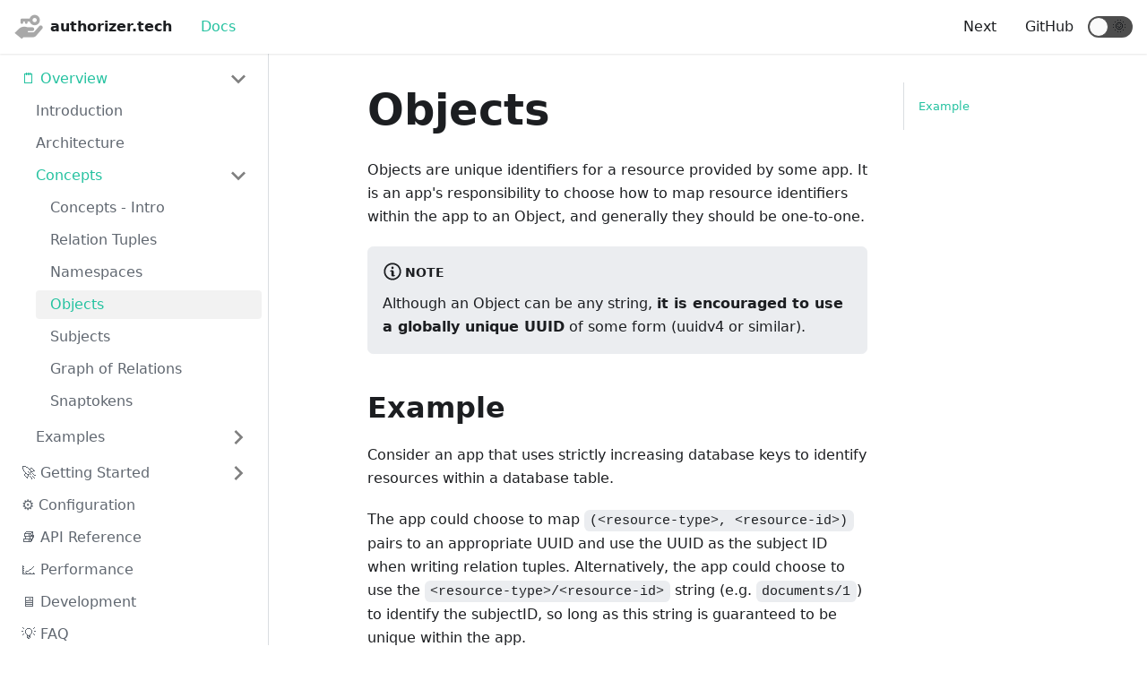

--- FILE ---
content_type: text/html; charset=utf-8
request_url: https://authorizer.tech/docs/overview/concepts/objects/
body_size: 3744
content:
<!doctype html>
<html lang="en" dir="ltr">
<head>
<meta charset="UTF-8">
<meta name="viewport" content="width=device-width,initial-scale=1">
<meta name="generator" content="Docusaurus v2.0.0-alpha.73">
<link rel="alternate" type="application/rss+xml" href="/blog/rss.xml" title="authorizer Blog RSS Feed">
<link rel="alternate" type="application/atom+xml" href="/blog/atom.xml" title="authorizer Blog Atom Feed"><title data-react-helmet="true">Objects | authorizer</title><meta data-react-helmet="true" property="og:url" content="https://authorizer-tech.github.io/docs/overview/concepts/objects"><meta data-react-helmet="true" name="docusaurus_locale" content="en"><meta data-react-helmet="true" name="docusaurus_version" content="current"><meta data-react-helmet="true" name="docusaurus_tag" content="docs-default-current"><meta data-react-helmet="true" property="og:title" content="Objects | authorizer"><meta data-react-helmet="true" name="description" content="Objects are unique identifiers for a resource provided by some app. It is an app&#x27;s responsibility to choose how to map resource identifiers within the app to an Object, and generally they should be one-to-one."><meta data-react-helmet="true" property="og:description" content="Objects are unique identifiers for a resource provided by some app. It is an app&#x27;s responsibility to choose how to map resource identifiers within the app to an Object, and generally they should be one-to-one."><link data-react-helmet="true" rel="shortcut icon" href="/img/favicon.ico"><link data-react-helmet="true" rel="canonical" href="https://authorizer-tech.github.io/docs/overview/concepts/objects"><link data-react-helmet="true" rel="alternate" href="https://authorizer-tech.github.io/docs/overview/concepts/objects" hreflang="en"><link data-react-helmet="true" rel="alternate" href="https://authorizer-tech.github.io/docs/overview/concepts/objects" hreflang="x-default"><link rel="stylesheet" href="/assets/css/styles.dff4d6d0.css">
<link rel="preload" href="/assets/js/styles.5d208a49.js" as="script">
<link rel="preload" href="/assets/js/runtime~main.5b4ad04c.js" as="script">
<link rel="preload" href="/assets/js/main.4825a71f.js" as="script">
<link rel="preload" href="/assets/js/1.9b2b1a41.js" as="script">
<link rel="preload" href="/assets/js/2.f70a20f1.js" as="script">
<link rel="preload" href="/assets/js/3.bd244c98.js" as="script">
<link rel="preload" href="/assets/js/1be78505.863c6391.js" as="script">
<link rel="preload" href="/assets/js/41.2aed2639.js" as="script">
<link rel="preload" href="/assets/js/935f2afb.0371bcee.js" as="script">
<link rel="preload" href="/assets/js/17896441.0b7d2567.js" as="script">
<link rel="preload" href="/assets/js/4d6bd900.069e4e50.js" as="script">
</head>
<body>
<script>!function(){function t(t){document.documentElement.setAttribute("data-theme",t)}var e=function(){var t=null;try{t=localStorage.getItem("theme")}catch(t){}return t}();t(null!==e?e:"light")}()</script><div id="__docusaurus">
<div><a href="#main" class="skipToContent_1oUP">Skip to main content</a></div><nav class="navbar navbar--fixed-top"><div class="navbar__inner"><div class="navbar__items"><button aria-label="Navigation bar toggle" class="navbar__toggle" type="button" tabindex="0"><svg aria-label="Menu" width="30" height="30" viewBox="0 0 30 30" role="img" focusable="false"><title>Menu</title><path stroke="currentColor" stroke-linecap="round" stroke-miterlimit="10" stroke-width="2" d="M4 7h22M4 15h22M4 23h22"></path></svg></button><a class="navbar__brand" href="/"><img src="/img/authorizer.png" alt="site-logo" class="themedImage_1VuW themedImage--light_3UqQ navbar__logo"><img src="/img/authorizer.png" alt="site-logo" class="themedImage_1VuW themedImage--dark_hz6m navbar__logo"><strong class="navbar__title">authorizer.tech</strong></a><a class="navbar__item navbar__link navbar__link--active" href="/docs/overview/introduction">Docs</a></div><div class="navbar__items navbar__items--right"><a class="navbar__item navbar__link" href="/docs/overview/introduction">Next</a><a href="https://github.com/authorizer-tech" target="_blank" rel="noopener noreferrer" class="navbar__item navbar__link">GitHub</a><div class="react-toggle displayOnlyInLargeViewport_GrZ2 react-toggle--disabled" role="button" tabindex="-1"><div class="react-toggle-track"><div class="react-toggle-track-check"><span class="toggle_71bT">🌙</span></div><div class="react-toggle-track-x"><span class="toggle_71bT">🌞</span></div></div><div class="react-toggle-thumb"></div><input type="checkbox" class="react-toggle-screenreader-only" aria-label="Switch between dark and light mode"></div></div></div><div role="presentation" class="navbar-sidebar__backdrop"></div><div class="navbar-sidebar"><div class="navbar-sidebar__brand"><a class="navbar__brand" href="/"><img src="/img/authorizer.png" alt="site-logo" class="themedImage_1VuW themedImage--light_3UqQ navbar__logo"><img src="/img/authorizer.png" alt="site-logo" class="themedImage_1VuW themedImage--dark_hz6m navbar__logo"><strong class="navbar__title">authorizer.tech</strong></a></div><div class="navbar-sidebar__items"><div class="menu"><ul class="menu__list"><li class="menu__list-item"><a class="menu__link navbar__link--active" href="/docs/overview/introduction">Docs</a></li><li class="menu__list-item"><a class="menu__link">Versions</a></li><li class="menu__list-item"><a href="https://github.com/authorizer-tech" target="_blank" rel="noopener noreferrer" class="menu__link">GitHub</a></li></ul></div></div></div></nav><div class="main-wrapper docs-wrapper doc-page"><div class="docPage_31aa"><div class="docSidebarContainer_3Kbt" role="complementary"><div class="sidebar_15mo"><div class="menu menu--responsive thin-scrollbar menu_Bmed"><button aria-label="Open menu" aria-haspopup="true" class="button button--secondary button--sm menu__button" type="button"><svg aria-label="Menu" class="sidebarMenuIcon_fgN0" width="24" height="24" viewBox="0 0 30 30" role="img" focusable="false"><title>Menu</title><path stroke="currentColor" stroke-linecap="round" stroke-miterlimit="10" stroke-width="2" d="M4 7h22M4 15h22M4 23h22"></path></svg></button><ul class="menu__list"><li class="menu__list-item"><a class="menu__link menu__link--sublist menu__link--active" href="#!">🗒️ Overview</a><ul class="menu__list"><li class="menu__list-item"><a class="menu__link" tabindex="0" href="/docs/overview/introduction">Introduction</a></li><li class="menu__list-item"><a class="menu__link" tabindex="0" href="/docs/overview/architecture">Architecture</a></li><li class="menu__list-item"><a class="menu__link menu__link--sublist menu__link--active" href="#!" tabindex="0">Concepts</a><ul class="menu__list"><li class="menu__list-item"><a class="menu__link" tabindex="0" href="/docs/overview/concepts/concepts-intro">Concepts - Intro</a></li><li class="menu__list-item"><a class="menu__link" tabindex="0" href="/docs/overview/concepts/relation-tuples">Relation Tuples</a></li><li class="menu__list-item"><a class="menu__link" tabindex="0" href="/docs/overview/concepts/namespaces">Namespaces</a></li><li class="menu__list-item"><a aria-current="page" class="menu__link menu__link--active active" tabindex="0" href="/docs/overview/concepts/objects">Objects</a></li><li class="menu__list-item"><a class="menu__link" tabindex="0" href="/docs/overview/concepts/subjects">Subjects</a></li><li class="menu__list-item"><a class="menu__link" tabindex="0" href="/docs/overview/concepts/graph-of-relations">Graph of Relations</a></li><li class="menu__list-item"><a class="menu__link" tabindex="0" href="/docs/overview/concepts/snaptokens">Snaptokens</a></li></ul></li><li class="menu__list-item menu__list-item--collapsed"><a class="menu__link menu__link--sublist" href="#!" tabindex="0">Examples</a><ul class="menu__list"><li class="menu__list-item"><a class="menu__link" tabindex="-1" href="/docs/overview/examples/examples-intro">Examples - Intro</a></li><li class="menu__list-item"><a class="menu__link" tabindex="-1" href="/docs/overview/examples/abac">ABAC</a></li><li class="menu__list-item"><a class="menu__link" tabindex="-1" href="/docs/overview/examples/acl">ACL</a></li><li class="menu__list-item"><a class="menu__link" tabindex="-1" href="/docs/overview/examples/advanced-rewrites">Advanced Rewrites</a></li><li class="menu__list-item"><a class="menu__link" tabindex="-1" href="/docs/overview/examples/hierarchy">Hierarchical Permissions</a></li><li class="menu__list-item"><a class="menu__link" tabindex="-1" href="/docs/overview/examples/rbac">RBAC</a></li></ul></li></ul></li><li class="menu__list-item menu__list-item--collapsed"><a class="menu__link menu__link--sublist" href="#!">🚀 Getting Started</a><ul class="menu__list"><li class="menu__list-item"><a class="menu__link" tabindex="-1" href="/docs/getting-started/getting-started-intro">Getting Started - Intro</a></li><li class="menu__list-item menu__list-item--collapsed"><a class="menu__link menu__link--sublist" href="#!" tabindex="-1">Setup a Cluster</a><ul class="menu__list"><li class="menu__list-item"><a class="menu__link" tabindex="-1" href="/docs/getting-started/install/overview">Overview</a></li><li class="menu__list-item"><a class="menu__link" tabindex="-1" href="/docs/getting-started/install/kubernetes">Kubernetes + Helm (Recommended)</a></li><li class="menu__list-item"><a class="menu__link" tabindex="-1" href="/docs/getting-started/install/docker">Docker</a></li><li class="menu__list-item"><a class="menu__link" tabindex="-1" href="/docs/getting-started/install/binary">Pre-built Binaries</a></li></ul></li><li class="menu__list-item"><a class="menu__link" tabindex="-1" href="/docs/getting-started/add-namespace-config">Add a Namespace Configuration</a></li><li class="menu__list-item"><a class="menu__link" tabindex="-1" href="/docs/getting-started/write-relation-tuple">Write a Relation Tuple</a></li><li class="menu__list-item"><a class="menu__link" tabindex="-1" href="/docs/getting-started/check-access">Check a Subject&#x27;s Access</a></li></ul></li><li class="menu__list-item"><a class="menu__link" href="/docs/configuration">⚙️  Configuration</a></li><li class="menu__list-item"><a class="menu__link" href="/docs/api-reference">📚 API Reference</a></li><li class="menu__list-item"><a class="menu__link" href="/docs/performance">📈 Performance</a></li><li class="menu__list-item"><a class="menu__link" href="/docs/development">🖥️ Development</a></li><li class="menu__list-item"><a class="menu__link" href="/docs/faq">💡 FAQ</a></li></ul></div></div></div><main class="docMainContainer_3ufF"><div class="container padding-vert--lg docItemWrapper_3FMP"><div class="row"><div class="col docItemCol_3FnS"><div class="docItemContainer_33ec"><article><header><h1 class="docTitle_3a4h">Objects</h1></header><div class="markdown"><p>Objects are unique identifiers for a resource provided by some app. It is an app&#x27;s responsibility to choose how to map resource identifiers within the app to an Object, and generally they should be one-to-one.</p><div class="admonition admonition-note alert alert--secondary"><div class="admonition-heading"><h5><span class="admonition-icon"><svg xmlns="http://www.w3.org/2000/svg" width="14" height="16" viewBox="0 0 14 16"><path fill-rule="evenodd" d="M6.3 5.69a.942.942 0 0 1-.28-.7c0-.28.09-.52.28-.7.19-.18.42-.28.7-.28.28 0 .52.09.7.28.18.19.28.42.28.7 0 .28-.09.52-.28.7a1 1 0 0 1-.7.3c-.28 0-.52-.11-.7-.3zM8 7.99c-.02-.25-.11-.48-.31-.69-.2-.19-.42-.3-.69-.31H6c-.27.02-.48.13-.69.31-.2.2-.3.44-.31.69h1v3c.02.27.11.5.31.69.2.2.42.31.69.31h1c.27 0 .48-.11.69-.31.2-.19.3-.42.31-.69H8V7.98v.01zM7 2.3c-3.14 0-5.7 2.54-5.7 5.68 0 3.14 2.56 5.7 5.7 5.7s5.7-2.55 5.7-5.7c0-3.15-2.56-5.69-5.7-5.69v.01zM7 .98c3.86 0 7 3.14 7 7s-3.14 7-7 7-7-3.12-7-7 3.14-7 7-7z"></path></svg></span>note</h5></div><div class="admonition-content"><p>Although an Object can be any string, <strong>it is encouraged to use a globally unique UUID</strong> of some form (uuidv4 or similar).</p></div></div><h2><a aria-hidden="true" tabindex="-1" class="anchor enhancedAnchor_2LWZ" id="example"></a>Example<a class="hash-link" href="#example" title="Direct link to heading">#</a></h2><p>Consider an app that uses strictly increasing database keys to identify resources within a database table. </p><p>The app could choose to map <code>(&lt;resource-type&gt;, &lt;resource-id&gt;)</code> pairs to an appropriate UUID and use the UUID as the subject ID when writing relation tuples. Alternatively, the app could choose to use the <code>&lt;resource-type&gt;/&lt;resource-id&gt;</code> string (e.g. <code>documents/1</code>) to identify the subjectID, so long as this string is guaranteed to be unique within the app.</p></div></article><div class="margin-vert--xl"><div class="row"><div class="col"><a href="https://github.com/authorizer-tech/authorizer-web/edit/master/docs/docs/overview/concepts/objects.md" target="_blank" rel="noreferrer noopener"><svg fill="currentColor" height="1.2em" width="1.2em" preserveAspectRatio="xMidYMid meet" role="img" viewBox="0 0 40 40" class="iconEdit_2_ui" aria-label="Edit page"><g><path d="m34.5 11.7l-3 3.1-6.3-6.3 3.1-3q0.5-0.5 1.2-0.5t1.1 0.5l3.9 3.9q0.5 0.4 0.5 1.1t-0.5 1.2z m-29.5 17.1l18.4-18.5 6.3 6.3-18.4 18.4h-6.3v-6.2z"></path></g></svg>Edit this page</a></div></div></div><div class="margin-vert--lg"><nav class="pagination-nav" aria-label="Docs pages navigation"><div class="pagination-nav__item"><a class="pagination-nav__link" href="/docs/overview/concepts/namespaces"><div class="pagination-nav__sublabel">Previous</div><div class="pagination-nav__label">« Namespaces</div></a></div><div class="pagination-nav__item pagination-nav__item--next"><a class="pagination-nav__link" href="/docs/overview/concepts/subjects"><div class="pagination-nav__sublabel">Next</div><div class="pagination-nav__label">Subjects »</div></a></div></nav></div></div></div><div class="col col--3"><div class="tableOfContents_35-E thin-scrollbar"><ul class="table-of-contents table-of-contents__left-border"><li><a href="#example" class="table-of-contents__link">Example</a></li></ul></div></div></div></div></main></div></div><footer class="footer footer--dark"><div class="container"><div class="row footer__links"><div class="col footer__col"><h4 class="footer__title">Resources</h4><ul class="footer__items"><li class="footer__item"><a class="footer__link-item" href="/docs/overview/introduction">Documentation</a></li></ul></div><div class="col footer__col"><h4 class="footer__title">Community</h4><ul class="footer__items"><li class="footer__item"><a href="https://authorizer-tech.slack.com" target="_blank" rel="noopener noreferrer" class="footer__link-item">Slack</a></li></ul></div><div class="col footer__col"><h4 class="footer__title">More</h4><ul class="footer__items"><li class="footer__item"><a href="https://github.com/authorizer-tech" target="_blank" rel="noopener noreferrer" class="footer__link-item">GitHub</a></li></ul></div></div><div class="footer__bottom text--center"><div class="footer__copyright">Copyright © 2021</div></div></div></footer></div>
<script src="/assets/js/styles.5d208a49.js"></script>
<script src="/assets/js/runtime~main.5b4ad04c.js"></script>
<script src="/assets/js/main.4825a71f.js"></script>
<script src="/assets/js/1.9b2b1a41.js"></script>
<script src="/assets/js/2.f70a20f1.js"></script>
<script src="/assets/js/3.bd244c98.js"></script>
<script src="/assets/js/1be78505.863c6391.js"></script>
<script src="/assets/js/41.2aed2639.js"></script>
<script src="/assets/js/935f2afb.0371bcee.js"></script>
<script src="/assets/js/17896441.0b7d2567.js"></script>
<script src="/assets/js/4d6bd900.069e4e50.js"></script>
</body>
</html>

--- FILE ---
content_type: text/css; charset=utf-8
request_url: https://authorizer.tech/assets/css/styles.dff4d6d0.css
body_size: 12409
content:
.row .col,img{max-width:100%}.markdown li,body{word-wrap:break-word}pre,table{overflow:auto}blockquote,pre{margin:0 0 var(--ifm-spacing-vertical)}.button,.close{-webkit-appearance:none;cursor:pointer}.button,.react-toggle{-webkit-user-select:none;-ms-user-select:none}.breadcrumbs__link,.button{transition-timing-function:var(--ifm-transition-timing-default)}.button--outline.button--active,.button--outline:active,.button--outline:hover,:root{--ifm-button-color:var(--ifm-font-color-base-inverse)}.button,.close,.menu__link,.navbar__link{cursor:pointer}.navbar--dark,:root{--ifm-navbar-link-hover-color:var(--ifm-color-primary)}.footer__items,.menu__list,.pills__item{list-style-type:none}.tabs__item,hr,img{box-sizing:content-box}.navbar__title,.text--truncate{text-overflow:ellipsis;white-space:nowrap}.button,.dropdown__link,.navbar__title,.text--truncate{white-space:nowrap}:root,html[data-theme=dark]{--ifm-color-emphasis-500:var(--ifm-color-gray-500)}.react-toggle,html{-webkit-tap-highlight-color:transparent}:root{--ra-admonition-background-color:var(--ifm-alert-background-color);--ra-admonition-border-width:var(--ifm-alert-border-width);--ra-admonition-border-color:var(--ifm-alert-border-color);--ra-admonition-border-radius:var(--ifm-alert-border-radius);--ra-admonition-color:var(--ifm-alert-color);--ra-admonition-padding-vertical:var(--ifm-alert-padding-vertical);--ra-admonition-padding-horizontal:var(--ifm-alert-padding-horizontal);--ra-color-note:var(--ifm-color-secondary);--ra-color-important:var(--ifm-color-info);--ra-color-tip:var(--ifm-color-success);--ra-color-caution:var(--ifm-color-warning);--ra-color-warning:var(--ifm-color-danger);--ra-color-text-dark:var(--ifm-color-gray-900)}.admonition{margin-bottom:1em;--ra-admonition-icon-color:var(--ra-admonition-color)}.admonition:not(.alert){background-color:var(--ra-admonition-background-color);border:var(--ra-admonition-border-width) solid var(--ra-admonition-border-color);border-radius:var(--ra-admonition-border-radius);box-sizing:border-box;color:var(--ra-admonition-color);padding:var(--ra-admonition-padding-vertical) var(--ra-admonition-padding-horizontal);--ra-admonition-background-color:var(--ifm-color-primary)}.container,.row .col{padding:0 var(--ifm-spacing-horizontal);width:100%}.admonition h5{margin-top:0;margin-bottom:8px;text-transform:uppercase}.admonition-icon{display:inline-block;vertical-align:middle;margin-right:.2em}.admonition-icon svg{display:inline-block;width:22px;height:22px;stroke-width:0;fill:var(--ra-admonition-icon-color);stroke:var(--ra-admonition-icon-color)}.admonition-content>:last-child,blockquote>:last-child{margin-bottom:0}.admonition-note{--ra-admonition-color:var(--ra-color-text-dark)}:root{--ifm-dark-value:10%;--ifm-darker-value:15%;--ifm-darkest-value:30%;--ifm-light-value:15%;--ifm-lighter-value:30%;--ifm-lightest-value:50%;--ifm-color-primary:#3578e5;--ifm-color-primary-dark:#306cce;--ifm-color-primary-darker:#2d66c3;--ifm-color-primary-darkest:#2554a0;--ifm-color-primary-light:#538ce9;--ifm-color-primary-lighter:#72a1ed;--ifm-color-primary-lightest:#9abcf2;--ifm-color-secondary:#ebedf0;--ifm-color-secondary-dark:#d4d5d8;--ifm-color-secondary-darker:#c8c9cc;--ifm-color-secondary-darkest:#a4a6a8;--ifm-color-secondary-light:#eef0f2;--ifm-color-secondary-lighter:#f1f2f5;--ifm-color-secondary-lightest:#f5f6f8;--ifm-color-success:#00a400;--ifm-color-success-dark:#009400;--ifm-color-success-darker:#008b00;--ifm-color-success-darkest:#007300;--ifm-color-success-light:#26b226;--ifm-color-success-lighter:#4dbf4d;--ifm-color-success-lightest:#80d280;--ifm-color-info:#54c7ec;--ifm-color-info-dark:#4cb3d4;--ifm-color-info-darker:#47a9c9;--ifm-color-info-darkest:#3b8ba5;--ifm-color-info-light:#6ecfef;--ifm-color-info-lighter:#87d8f2;--ifm-color-info-lightest:#aae3f6;--ifm-color-warning:#ffba00;--ifm-color-warning-dark:#e6a700;--ifm-color-warning-darker:#d99e00;--ifm-color-warning-darkest:#b38200;--ifm-color-warning-light:#ffc426;--ifm-color-warning-lighter:#ffcf4d;--ifm-color-warning-lightest:#ffdd80;--ifm-color-danger:#fa383e;--ifm-color-danger-dark:#e13238;--ifm-color-danger-darker:#d53035;--ifm-color-danger-darkest:#af272b;--ifm-color-danger-light:#fb565b;--ifm-color-danger-lighter:#fb7478;--ifm-color-danger-lightest:#fd9c9f;--ifm-color-white:#fff;--ifm-color-black:#000;--ifm-color-gray-0:var(--ifm-color-white);--ifm-color-gray-100:#f5f6f7;--ifm-color-gray-200:#ebedf0;--ifm-color-gray-300:#dadde1;--ifm-color-gray-400:#ccd0d5;--ifm-color-gray-500:#bec3c9;--ifm-color-gray-600:#8d949e;--ifm-color-gray-700:#606770;--ifm-color-gray-800:#444950;--ifm-color-gray-900:#1c1e21;--ifm-color-gray-1000:var(--ifm-color-black);--ifm-color-emphasis-0:var(--ifm-color-gray-0);--ifm-color-emphasis-100:var(--ifm-color-gray-100);--ifm-color-emphasis-200:var(--ifm-color-gray-200);--ifm-color-emphasis-300:var(--ifm-color-gray-300);--ifm-color-emphasis-400:var(--ifm-color-gray-400);--ifm-color-emphasis-600:var(--ifm-color-gray-600);--ifm-color-emphasis-700:var(--ifm-color-gray-700);--ifm-color-emphasis-800:var(--ifm-color-gray-800);--ifm-color-emphasis-900:var(--ifm-color-gray-900);--ifm-color-emphasis-1000:var(--ifm-color-gray-1000);--ifm-color-content:var(--ifm-color-emphasis-900);--ifm-color-content-inverse:var(--ifm-color-emphasis-0);--ifm-color-content-secondary:#606770;--ifm-background-color:transparent;--ifm-background-surface-color:var(--ifm-color-content-inverse);--ifm-global-border-width:1px;--ifm-global-radius:0.4rem;--ifm-hover-overlay:rgba(0,0,0,0.05);--ifm-font-color-base:var(--ifm-color-content);--ifm-font-color-base-inverse:var(--ifm-color-content-inverse);--ifm-font-color-secondary:var(--ifm-color-content-secondary);--ifm-font-family-base:system-ui,-apple-system,Segoe UI,Roboto,Ubuntu,Cantarell,Noto Sans,sans-serif,BlinkMacSystemFont,"Segoe UI",Helvetica,Arial,sans-serif,"Apple Color Emoji","Segoe UI Emoji","Segoe UI Symbol";--ifm-font-family-monospace:SFMono-Regular,Menlo,Monaco,Consolas,"Liberation Mono","Courier New",monospace;--ifm-font-size-base:100%;--ifm-font-weight-light:300;--ifm-font-weight-normal:400;--ifm-font-weight-semibold:500;--ifm-font-weight-bold:700;--ifm-font-weight-base:var(--ifm-font-weight-normal);--ifm-line-height-base:1.65;--ifm-global-spacing:1rem;--ifm-spacing-vertical:var(--ifm-global-spacing);--ifm-spacing-horizontal:var(--ifm-global-spacing);--ifm-transition-fast:200ms;--ifm-transition-slow:400ms;--ifm-transition-timing-default:cubic-bezier(0.08,0.52,0.52,1);--ifm-global-shadow-lw:0 1px 2px 0 rgba(0,0,0,0.1);--ifm-global-shadow-md:0 5px 40px rgba(0,0,0,0.2);--ifm-global-shadow-tl:0 12px 28px 0 rgba(0,0,0,0.2),0 2px 4px 0 rgba(0,0,0,0.1);--ifm-z-index-dropdown:2;--ifm-z-index-fixed:3;--ifm-z-index-overlay:4;--ifm-container-width:1140px;--ifm-container-width-xl:1320px;--ifm-code-background:var(--ifm-color-emphasis-200);--ifm-code-border-radius:var(--ifm-global-radius);--ifm-code-color:var(--ifm-color-emphasis-900);--ifm-code-font-size:90%;--ifm-code-padding-horizontal:0.4rem;--ifm-code-padding-vertical:0.2rem;--ifm-pre-background:var(--ifm-color-emphasis-100);--ifm-pre-border-radius:var(--ifm-code-border-radius);--ifm-pre-color:inherit;--ifm-pre-line-height:1.45;--ifm-pre-padding:1rem;--ifm-heading-color:inherit;--ifm-heading-margin-top:0;--ifm-heading-margin-bottom:var(--ifm-spacing-vertical);--ifm-heading-font-family:inherit;--ifm-heading-font-weight:var(--ifm-font-weight-bold);--ifm-heading-line-height:1.25;--ifm-h1-font-size:2rem;--ifm-h2-font-size:1.5rem;--ifm-h3-font-size:1.25rem;--ifm-h4-font-size:1rem;--ifm-h5-font-size:0.875rem;--ifm-h6-font-size:0.85rem;--ifm-image-alignment-padding:1.25rem;--ifm-leading-desktop:1.25;--ifm-leading:calc(var(--ifm-leading-desktop)*1rem);--ifm-list-left-padding:2rem;--ifm-list-margin:1rem;--ifm-list-item-margin:0.25rem;--ifm-list-paragraph-margin:1rem;--ifm-table-cell-padding:0.75rem;--ifm-table-background:transparent;--ifm-table-stripe-background:var(--ifm-color-emphasis-100);--ifm-table-border-width:1px;--ifm-table-border-color:var(--ifm-color-emphasis-300);--ifm-table-head-background:inherit;--ifm-table-head-color:inherit;--ifm-table-head-font-weight:var(--ifm-font-weight-bold);--ifm-table-cell-color:inherit;--ifm-link-color:var(--ifm-color-primary);--ifm-link-decoration:none;--ifm-link-hover-color:var(--ifm-link-color);--ifm-link-hover-decoration:underline;--ifm-paragraph-margin-bottom:var(--ifm-leading);--ifm-blockquote-color:#6a737d;--ifm-blockquote-font-size:var(--ifm-font-size-base);--ifm-blockquote-padding-horizontal:1rem;--ifm-blockquote-padding-vertical:1rem;--ifm-hr-border-color:var(--ifm-color-emphasis-500);--ifm-hr-border-width:1px;--ifm-hr-margin-vertical:1.5rem;--ifm-alert-background-color:inherit;--ifm-alert-border-color:inherit;--ifm-alert-border-radius:var(--ifm-global-radius);--ifm-alert-border-width:var(--ifm-global-border-width);--ifm-alert-color:var(--ifm-font-color-base-inverse);--ifm-alert-padding-horizontal:var(--ifm-spacing-horizontal);--ifm-alert-padding-vertical:var(--ifm-spacing-vertical);--ifm-avatar-intro-margin:1rem;--ifm-avatar-intro-alignment:inherit;--ifm-avatar-photo-size-sm:2rem;--ifm-avatar-photo-size-md:3rem;--ifm-avatar-photo-size-lg:4rem;--ifm-avatar-photo-size-xl:6rem;--ifm-badge-background-color:inherit;--ifm-badge-border-color:inherit;--ifm-badge-border-radius:var(--ifm-global-radius);--ifm-badge-border-width:var(--ifm-global-border-width);--ifm-badge-color:var(--ifm-color-white);--ifm-badge-padding-horizontal:calc(var(--ifm-spacing-horizontal)*0.5);--ifm-badge-padding-vertical:calc(var(--ifm-spacing-vertical)*0.25);--ifm-breadcrumb-border-radius:1.5rem;--ifm-breadcrumb-spacing:0.0625rem;--ifm-breadcrumb-color-active:var(--ifm-color-primary);--ifm-breadcrumb-item-background-active:var(--ifm-hover-overlay);--ifm-breadcrumb-padding-horizontal:1rem;--ifm-breadcrumb-padding-vertical:0.5rem;--ifm-breadcrumb-size-multiplier:1;--ifm-breadcrumb-separator:url('data:image/svg+xml;utf8,<svg xmlns="http://www.w3.org/2000/svg" x="0px" y="0px" viewBox="0 0 256 256"><g><g><polygon points="79.093,0 48.907,30.187 146.72,128 48.907,225.813 79.093,256 207.093,128"/></g></g><g></g><g></g><g></g><g></g><g></g><g></g><g></g><g></g><g></g><g></g><g></g><g></g><g></g><g></g><g></g></svg>');--ifm-breadcrumb-separator-filter:none;--ifm-breadcrumb-separator-size:0.5rem;--ifm-breadcrumb-separator-size-multiplier:1.25;--ifm-button-background-color:inherit;--ifm-button-border-color:var(--ifm-button-background-color);--ifm-button-border-width:var(--ifm-global-border-width);--ifm-button-font-weight:var(--ifm-font-weight-bold);--ifm-button-padding-horizontal:1.5rem;--ifm-button-padding-vertical:0.375rem;--ifm-button-size-multiplier:1;--ifm-button-transition-duration:var(--ifm-transition-fast);--ifm-button-border-radius:calc(var(--ifm-global-radius)*var(--ifm-button-size-multiplier));--ifm-button-group-margin:2px;--ifm-card-background-color:var(--ifm-background-surface-color);--ifm-card-border-radius:calc(var(--ifm-global-radius)*2);--ifm-card-horizontal-spacing:var(--ifm-global-spacing);--ifm-card-vertical-spacing:var(--ifm-global-spacing);--ifm-toc-border-color:var(--ifm-color-emphasis-300);--ifm-toc-link-color:var(--ifm-color-content-secondary);--ifm-toc-padding-vertical:0.5rem;--ifm-toc-padding-horizontal:0.5rem;--ifm-dropdown-background-color:var(--ifm-background-surface-color);--ifm-dropdown-font-weight:var(--ifm-font-weight-semibold);--ifm-dropdown-link-color:var(--ifm-font-color-base);--ifm-dropdown-hover-background-color:var(--ifm-hover-overlay);--ifm-footer-background-color:var(--ifm-color-emphasis-100);--ifm-footer-color:inherit;--ifm-footer-link-color:var(--ifm-color-emphasis-700);--ifm-footer-link-hover-color:var(--ifm-color-primary);--ifm-footer-link-horizontal-spacing:0.5rem;--ifm-footer-padding-horizontal:calc(var(--ifm-spacing-horizontal)*2);--ifm-footer-padding-vertical:calc(var(--ifm-spacing-vertical)*2);--ifm-footer-title-color:inherit;--ifm-hero-background-color:var(--ifm-background-surface-color);--ifm-hero-text-color:var(--ifm-color-emphasis-800);--ifm-menu-color:var(--ifm-color-emphasis-700);--ifm-menu-color-active:var(--ifm-color-primary);--ifm-menu-color-background-active:var(--ifm-hover-overlay);--ifm-menu-color-background-hover:var(--ifm-hover-overlay);--ifm-menu-link-padding-horizontal:1rem;--ifm-menu-link-padding-vertical:0.375rem;--ifm-menu-link-sublist-icon:url('data:image/svg+xml;utf8,<svg xmlns="http://www.w3.org/2000/svg" width="16px" height="16px" viewBox="0 0 24 24"><path fill="rgba(0,0,0,0.5)" d="M7.41 15.41L12 10.83l4.59 4.58L18 14l-6-6-6 6z"></path></svg>');--ifm-menu-link-sublist-icon-filter:none;--ifm-navbar-background-color:var(--ifm-background-surface-color);--ifm-navbar-height:3.75rem;--ifm-navbar-item-padding-horizontal:1rem;--ifm-navbar-item-padding-vertical:0.25rem;--ifm-navbar-link-color:var(--ifm-font-color-base);--ifm-navbar-link-active-color:var(--ifm-link-color);--ifm-navbar-padding-horizontal:var(--ifm-spacing-horizontal);--ifm-navbar-padding-vertical:calc(var(--ifm-spacing-vertical)*0.5);--ifm-navbar-shadow:var(--ifm-global-shadow-lw);--ifm-navbar-search-input-background-color:var(--ifm-color-emphasis-200);--ifm-navbar-search-input-color:var(--ifm-color-emphasis-800);--ifm-navbar-search-input-placeholder-color:var(--ifm-color-emphasis-500);--ifm-navbar-search-input-icon:url('data:image/svg+xml;utf8,<svg fill="currentColor" xmlns="http://www.w3.org/2000/svg" viewBox="0 0 16 16" height="16px" width="16px"><path d="M6.02945,10.20327a4.17382,4.17382,0,1,1,4.17382-4.17382A4.15609,4.15609,0,0,1,6.02945,10.20327Zm9.69195,4.2199L10.8989,9.59979A5.88021,5.88021,0,0,0,12.058,6.02856,6.00467,6.00467,0,1,0,9.59979,10.8989l4.82338,4.82338a.89729.89729,0,0,0,1.29912,0,.89749.89749,0,0,0-.00087-1.29909Z" /></svg>');--ifm-navbar-sidebar-width:80vw;--ifm-pagination-border-radius:calc(var(--ifm-global-radius)*var(--ifm-pagination-size-multiplier));--ifm-pagination-color-active:var(--ifm-color-primary);--ifm-pagination-font-size:1rem;--ifm-pagination-item-active-background:var(--ifm-hover-overlay);--ifm-pagination-page-spacing:0.0625rem;--ifm-pagination-padding-horizontal:calc(var(--ifm-spacing-horizontal)*1);--ifm-pagination-padding-vertical:calc(var(--ifm-spacing-vertical)*0.25);--ifm-pagination-size-multiplier:1;--ifm-pagination-nav-border-radius:var(--ifm-global-radius);--ifm-pagination-nav-color-hover:var(--ifm-color-primary);--ifm-pills-color-active:var(--ifm-color-primary);--ifm-pills-color-background-active:var(--ifm-hover-overlay);--ifm-pills-spacing:0.0625rem;--ifm-tabs-color:var(--ifm-font-color-secondary);--ifm-tabs-color-active:var(--ifm-color-primary);--ifm-tabs-padding-horizontal:1rem;--ifm-tabs-padding-vertical:1rem;--ifm-tabs-spacing:0.0625rem;--ifm-scrollbar-size:7px;--ifm-scrollbar-track-background-color:#f1f1f1;--ifm-scrollbar-thumb-background-color:#888;--ifm-scrollbar-thumb-hover-background-color:#555;--ifm-color-primary:#25c2a0;--ifm-color-primary-dark:#21af90;--ifm-color-primary-darker:#1fa588;--ifm-color-primary-darkest:#1a8870;--ifm-color-primary-light:#46cbae;--ifm-color-primary-lighter:#66d4bd;--ifm-color-primary-lightest:#92e0d0;--ifm-code-font-size:95%;--docusaurus-announcement-bar-height:auto;--collapse-button-bg-color-dark:#2e333a;--doc-sidebar-width:300px}.badge--danger,.badge--info,.badge--primary,.badge--secondary,.badge--success,.badge--warning{--ifm-badge-border-color:var(--ifm-badge-background-color)}.button--link,.button--outline{--ifm-button-background-color:transparent}.navbar--dark,.navbar--primary{--ifm-navbar-search-input-background-color:hsla(0,0%,100%,0.1);--ifm-navbar-search-input-placeholder-color:hsla(0,0%,100%,0.5)}*{box-sizing:border-box}html{background-color:var(--ifm-background-color);color:var(--ifm-font-color-base);font:var(--ifm-font-size-base)/var(--ifm-line-height-base) var(--ifm-font-family-base);-webkit-font-smoothing:antialiased;text-rendering:optimizelegibility;-ms-text-size-adjust:100%;-webkit-text-size-adjust:100%}body{margin:0;transition:var(--ifm-transition-fast) ease color}.container{margin:0 auto;max-width:var(--ifm-container-width)}.padding-bottom--none,.padding-vert--none{padding-bottom:0!important}.padding-top--none,.padding-vert--none{padding-top:0!important}.padding-horiz--none,.padding-left--none{padding-left:0!important}.padding-horiz--none,.padding-right--none{padding-right:0!important}.container--fluid{max-width:inherit}.row{display:flex;flex-direction:row;flex-wrap:wrap;margin:0 calc(var(--ifm-spacing-horizontal)*-1)}.margin-bottom--none,.margin-vert--none,.markdown>:last-child{margin-bottom:0!important}.margin-top--none,.margin-vert--none,.markdown>:first-child{margin-top:0!important}.row .col{--ifm-col-width:100%;flex:1 0;margin-left:0}.row .col.col--1,.row .col.col--2,.row .col.col--3,.row .col[class*=col--]{flex:0 0 var(--ifm-col-width);max-width:var(--ifm-col-width)}.row .col.col--1{--ifm-col-width:8.33333%}.row .col.col--offset-1{margin-left:8.33333%}.row .col.col--2{--ifm-col-width:16.66667%}.row .col.col--offset-2{margin-left:16.66667%}.row .col.col--3{--ifm-col-width:25%}.row .col.col--offset-3{margin-left:25%}.row .col.col--4{--ifm-col-width:33.33333%;flex:0 0 var(--ifm-col-width);max-width:var(--ifm-col-width)}.row .col.col--offset-4{margin-left:33.33333%}.row .col.col--5{--ifm-col-width:41.66667%;flex:0 0 var(--ifm-col-width);max-width:var(--ifm-col-width)}.row .col.col--6,.row .col.col--7{flex:0 0 var(--ifm-col-width);max-width:var(--ifm-col-width)}.row .col.col--offset-5{margin-left:41.66667%}.row .col.col--6{--ifm-col-width:50%}.row .col.col--offset-6{margin-left:50%}.row .col.col--7{--ifm-col-width:58.33333%}.row .col.col--offset-7{margin-left:58.33333%}.row .col.col--8{--ifm-col-width:66.66667%;flex:0 0 var(--ifm-col-width);max-width:var(--ifm-col-width)}.row .col.col--offset-8{margin-left:66.66667%}.row .col.col--9{--ifm-col-width:75%;flex:0 0 var(--ifm-col-width);max-width:var(--ifm-col-width)}.row .col.col--10,.row .col.col--11{flex:0 0 var(--ifm-col-width);max-width:var(--ifm-col-width)}.row .col.col--offset-9{margin-left:75%}.row .col.col--10{--ifm-col-width:83.33333%}.row .col.col--offset-10{margin-left:83.33333%}.row .col.col--11{--ifm-col-width:91.66667%}.row .col.col--offset-11{margin-left:91.66667%}.row .col.col--12{--ifm-col-width:100%;flex:0 0 var(--ifm-col-width);max-width:var(--ifm-col-width)}.row .col.col--offset-12{margin-left:100%}.row--no-gutters{margin-left:0;margin-right:0}.margin-horiz--none,.margin-left--none{margin-left:0!important}.margin-horiz--none,.margin-right--none{margin-right:0!important}.row--no-gutters>.col{padding-left:0;padding-right:0}.row--align-top{align-items:flex-start}.row--align-bottom{align-items:flex-end}.row--align-center{align-items:center}.row--align-stretch{align-items:stretch}.row--align-baseline{align-items:baseline}.margin--none{margin:0!important}.margin-bottom--xs,.margin-vert--xs{margin-bottom:.25rem!important}.margin-top--xs,.margin-vert--xs{margin-top:.25rem!important}.margin-horiz--xs,.margin-left--xs{margin-left:.25rem!important}.margin-horiz--xs,.margin-right--xs{margin-right:.25rem!important}.margin--xs{margin:.25rem!important}.margin-bottom--sm,.margin-vert--sm{margin-bottom:.5rem!important}.margin-top--sm,.margin-vert--sm{margin-top:.5rem!important}.margin-horiz--sm,.margin-left--sm{margin-left:.5rem!important}.margin-horiz--sm,.margin-right--sm{margin-right:.5rem!important}.margin--sm{margin:.5rem!important}.margin-bottom--md,.margin-vert--md{margin-bottom:1rem!important}.margin-top--md,.margin-vert--md{margin-top:1rem!important}.margin-horiz--md,.margin-left--md{margin-left:1rem!important}.margin-horiz--md,.margin-right--md{margin-right:1rem!important}.margin--md{margin:1rem!important}.margin-bottom--lg,.margin-vert--lg{margin-bottom:2rem!important}.margin-top--lg,.margin-vert--lg{margin-top:2rem!important}.margin-horiz--lg,.margin-left--lg{margin-left:2rem!important}.margin-horiz--lg,.margin-right--lg{margin-right:2rem!important}.margin--lg{margin:2rem!important}.margin-bottom--xl,.margin-vert--xl{margin-bottom:5rem!important}.margin-top--xl,.margin-vert--xl{margin-top:5rem!important}.margin-horiz--xl,.margin-left--xl{margin-left:5rem!important}.margin-horiz--xl,.margin-right--xl{margin-right:5rem!important}.margin--xl{margin:5rem!important}.padding--none{padding:0!important}.padding-bottom--xs,.padding-vert--xs{padding-bottom:.25rem!important}.padding-top--xs,.padding-vert--xs{padding-top:.25rem!important}.padding-horiz--xs,.padding-left--xs{padding-left:.25rem!important}.padding-horiz--xs,.padding-right--xs{padding-right:.25rem!important}.padding--xs{padding:.25rem!important}.padding-bottom--sm,.padding-vert--sm{padding-bottom:.5rem!important}.padding-top--sm,.padding-vert--sm{padding-top:.5rem!important}.padding-horiz--sm,.padding-left--sm{padding-left:.5rem!important}.padding-horiz--sm,.padding-right--sm{padding-right:.5rem!important}.padding--sm{padding:.5rem!important}.padding-bottom--md,.padding-vert--md{padding-bottom:1rem!important}.padding-top--md,.padding-vert--md{padding-top:1rem!important}.padding-horiz--md,.padding-left--md{padding-left:1rem!important}.padding-horiz--md,.padding-right--md{padding-right:1rem!important}.padding--md{padding:1rem!important}.padding-bottom--lg,.padding-vert--lg{padding-bottom:2rem!important}.padding-top--lg,.padding-vert--lg{padding-top:2rem!important}.padding-horiz--lg,.padding-left--lg{padding-left:2rem!important}.padding-horiz--lg,.padding-right--lg{padding-right:2rem!important}.padding--lg{padding:2rem!important}.padding-bottom--xl,.padding-vert--xl{padding-bottom:5rem!important}.padding-top--xl,.padding-vert--xl{padding-top:5rem!important}.padding-horiz--xl,.padding-left--xl{padding-left:5rem!important}.padding-horiz--xl,.padding-right--xl{padding-right:5rem!important}.padding--xl{padding:5rem!important}code{background-color:var(--ifm-code-background);border-radius:var(--ifm-code-border-radius);color:var(--ifm-code-color);font-family:var(--ifm-font-family-monospace);font-size:var(--ifm-code-font-size);padding:var(--ifm-code-padding-vertical) var(--ifm-code-padding-horizontal)}a code{color:inherit}pre{background-color:var(--ifm-pre-background);border-radius:var(--ifm-pre-border-radius);color:var(--ifm-pre-color);font:var(--ifm-code-font-size)/var(--ifm-pre-line-height) var(--ifm-font-family-monospace);padding:var(--ifm-pre-padding)}pre,pre code{word-wrap:normal}pre code{background-color:transparent;display:inline;font-size:100%;line-height:inherit;padding:0;white-space:pre;word-break:normal}kbd{background-color:var(--ifm-color-emphasis-0);border:1px solid var(--ifm-color-emphasis-400);border-radius:.2rem;box-shadow:inset 0 -1px 0 var(--ifm-color-emphasis-400);color:var(--ifm-color-emphasis-800);font:80% var(--ifm-font-family-monospace);padding:.15rem .3rem}h1,h2,h3,h4,h5,h6{color:var(--ifm-heading-color);font-weight:var(--ifm-heading-font-weight);line-height:var(--ifm-heading-line-height);margin:var(--ifm-heading-margin-top) 0 var(--ifm-heading-margin-bottom) 0}.badge,strong{font-weight:var(--ifm-font-weight-bold)}h1{font-size:var(--ifm-h1-font-size)}h2{font-size:var(--ifm-h2-font-size)}h3{font-size:var(--ifm-h3-font-size)}h4{font-size:var(--ifm-h4-font-size)}h5{font-size:var(--ifm-h5-font-size)}h6{font-size:var(--ifm-h6-font-size)}img{border-style:none}img[align=right]{padding-left:var(--image-alignment-padding)}img[align=left]{padding-right:var(--image-alignment-padding)}.markdown{--ifm-h1-vertical-rhythm-top:3;--ifm-h2-vertical-rhythm-top:2;--ifm-h3-vertical-rhythm-top:1.5;--ifm-heading-vertical-rhythm-top:1.25;--ifm-h1-vertical-rhythm-bottom:1.25;--ifm-heading-vertical-rhythm-bottom:1}.markdown:after,.markdown:before,hr:after,hr:before{content:"";display:table}.markdown:after,hr:after{clear:both}.markdown>h1{--ifm-h1-font-size:3rem;margin-bottom:calc(var(--ifm-h1-vertical-rhythm-bottom)*var(--ifm-leading));margin-top:calc(var(--ifm-h1-vertical-rhythm-top)*var(--ifm-leading))}.markdown>h2,.markdown>h3,.markdown>h4,.markdown>h5,.markdown>h6{margin-bottom:calc(var(--ifm-heading-vertical-rhythm-bottom)*var(--ifm-leading))}.markdown>h2{--ifm-h2-font-size:2rem;margin-top:calc(var(--ifm-h2-vertical-rhythm-top)*var(--ifm-leading))}.markdown>h3{--ifm-h3-font-size:1.5rem;margin-top:calc(var(--ifm-h3-vertical-rhythm-top)*var(--ifm-leading))}.markdown>h4,.markdown>h5,.markdown>h6{margin-top:calc(var(--ifm-heading-vertical-rhythm-top)*var(--ifm-leading))}.codeBlockContainer_K1bP,.markdown>p,.markdown>pre,.markdown>ul{margin-bottom:var(--ifm-leading)}.markdown li>p{margin-top:var(--ifm-list-paragraph-margin)}.markdown li+li{margin-top:var(--ifm-list-item-margin)}ol,ul{margin:0 0 var(--ifm-list-margin);padding-left:var(--ifm-list-left-padding)}ol ol,ul ol{list-style-type:lower-roman}.avatar__name,ol ol,ol ul,ul ol,ul ul{margin:0}ol ol ol,ol ul ol,ul ol ol,ul ul ol{list-style-type:lower-alpha}table{border-collapse:collapse;display:block;margin-bottom:var(--ifm-spacing-vertical);width:100%}.avatar__photo,.card,.navbar__title,hr{overflow:hidden}table tr{background-color:var(--ifm-table-background);border-top:var(--ifm-table-border-width) solid var(--ifm-table-border-color)}table tr:nth-child(2n){background-color:var(--ifm-table-stripe-background)}table td,table th{border:var(--ifm-table-border-width) solid var(--ifm-table-border-color);padding:var(--ifm-table-cell-padding)}table th{background-color:var(--ifm-table-head-background);color:var(--ifm-table-head-color);font-weight:var(--ifm-table-head-font-weight)}table td{color:var(--ifm-table-cell-color)}a{color:var(--ifm-link-color);text-decoration:var(--ifm-link-decoration);transition:color var(--ifm-transition-fast) var(--ifm-transition-timing-default)}a:hover{color:var(--ifm-link-hover-color);text-decoration:var(--ifm-link-hover-decoration)}.alert,.alert a{color:var(--ifm-alert-color)}.breadcrumbs__link:hover,a:not([href]){text-decoration:none}p{margin:0 0 var(--ifm-paragraph-margin-bottom)}blockquote{border-left:6px solid var(--ifm-color-emphasis-300);color:var(--ifm-blockquote-color);font-size:var(--ifm-blockquote-font-size);padding:var(--ifm-blockquote-padding-vertical) var(--ifm-blockquote-padding-horizontal)}blockquote>:first-child{margin-top:0}hr{border:var(--ifm-hr-border-width) solid var(--ifm-hr-border-color);margin:var(--ifm-hr-margin-vertical) 0}.alert{background-color:var(--ifm-alert-background-color);border-radius:var(--ifm-alert-border-radius);border:var(--ifm-alert-border-width) solid var(--ifm-alert-border-color);padding:var(--ifm-alert-padding-vertical) var(--ifm-alert-padding-horizontal)}.alert--primary{--ifm-alert-background-color:var(--ifm-color-primary);--ifm-alert-border-color:var(--ifm-color-primary)}.alert--secondary{--ifm-alert-background-color:var(--ifm-color-secondary);--ifm-alert-border-color:var(--ifm-color-secondary);--ifm-alert-color:var(--ifm-color-gray-900)}.alert--success{--ifm-alert-background-color:var(--ifm-color-success);--ifm-alert-border-color:var(--ifm-color-success)}.alert--info{--ifm-alert-background-color:var(--ifm-color-info);--ifm-alert-border-color:var(--ifm-color-info)}.alert--warning{--ifm-alert-background-color:var(--ifm-color-warning);--ifm-alert-border-color:var(--ifm-color-warning)}.alert--danger{--ifm-alert-background-color:var(--ifm-color-danger);--ifm-alert-border-color:var(--ifm-color-danger)}.alert a{text-decoration:underline}.alert .close{margin-right:calc(var(--ifm-alert-padding-horizontal)*-1);margin-top:calc(var(--ifm-alert-padding-vertical)*-1)}.avatar,.navbar,.navbar>.container,.navbar>.container-fluid{display:flex}.avatar__photo-link{display:block}.avatar__photo{border-radius:50%;height:var(--ifm-avatar-photo-size-md);width:var(--ifm-avatar-photo-size-md)}.avatar__photo--sm{height:var(--ifm-avatar-photo-size-sm);width:var(--ifm-avatar-photo-size-sm)}.avatar__photo--lg{height:var(--ifm-avatar-photo-size-lg);width:var(--ifm-avatar-photo-size-lg)}.avatar__photo--xl{height:var(--ifm-avatar-photo-size-xl);width:var(--ifm-avatar-photo-size-xl)}.avatar__photo+.avatar__intro{margin-left:var(--ifm-avatar-intro-margin)}.avatar__intro{display:flex;flex:1 1;flex-direction:column;justify-content:center;text-align:var(--ifm-avatar-intro-alignment)}.badge,.breadcrumbs__item,.breadcrumbs__link,.button,.menu__link--sublist:after{display:inline-block}.avatar__subtitle{margin-top:.25rem}.avatar--vertical{--ifm-avatar-intro-alignment:center;--ifm-avatar-intro-margin:0.5rem;align-items:center;flex-direction:column}.avatar--vertical .avatar__intro{margin-left:0}.badge{background-color:var(--ifm-badge-background-color);border:var(--ifm-badge-border-width) solid var(--ifm-badge-border-color);border-radius:var(--ifm-badge-border-radius);color:var(--ifm-badge-color);font-size:75%;line-height:1;padding:var(--ifm-badge-padding-vertical) var(--ifm-badge-padding-horizontal);vertical-align:baseline}.badge--primary{--ifm-badge-background-color:var(--ifm-color-primary)}.badge--secondary{--ifm-badge-background-color:var(--ifm-color-secondary);color:var(--ifm-color-black)}.breadcrumbs__link,.button.button--secondary.button--outline:not(.button--active):not(:hover){color:var(--ifm-font-color-base)}.badge--success{--ifm-badge-background-color:var(--ifm-color-success)}.badge--info{--ifm-badge-background-color:var(--ifm-color-info)}.badge--warning{--ifm-badge-background-color:var(--ifm-color-warning)}.badge--danger{--ifm-badge-background-color:var(--ifm-color-danger)}.breadcrumbs{margin-bottom:0;padding-left:0}.breadcrumbs__item:not(:first-child){margin-left:var(--ifm-breadcrumb-spacing)}.breadcrumbs__item:not(:last-child){margin-right:var(--ifm-breadcrumb-spacing)}.breadcrumbs__item:not(:last-child):after{background:var(--ifm-breadcrumb-separator) 50%;content:" ";display:inline-block;filter:var(--ifm-breadcrumb-separator-filter);height:calc(var(--ifm-breadcrumb-separator-size)*var(--ifm-breadcrumb-size-multiplier)*var(--ifm-breadcrumb-separator-size-multiplier));margin:0 .5rem;opacity:.5;width:calc(var(--ifm-breadcrumb-separator-size)*var(--ifm-breadcrumb-size-multiplier)*var(--ifm-breadcrumb-separator-size-multiplier))}.breadcrumbs__item--active .breadcrumbs__link{color:var(--ifm-breadcrumb-color-active)}.breadcrumbs__item--active .breadcrumbs__link,.breadcrumbs__item:not(.breadcrumbs__item--active):hover .breadcrumbs__link{background:var(--ifm-breadcrumb-item-background-active)}.breadcrumbs__link{border-radius:var(--ifm-breadcrumb-border-radius);font-size:calc(1rem*var(--ifm-breadcrumb-size-multiplier));padding:calc(var(--ifm-breadcrumb-padding-vertical)*var(--ifm-breadcrumb-size-multiplier)) calc(var(--ifm-breadcrumb-padding-horizontal)*var(--ifm-breadcrumb-size-multiplier));transition-property:background,color;transition-duration:var(--ifm-transition-fast)}.breadcrumbs--sm{--ifm-breadcrumb-size-multiplier:0.8}.breadcrumbs--lg{--ifm-breadcrumb-size-multiplier:1.2}.button{appearance:none;background-color:var(--ifm-button-background-color);border-radius:var(--ifm-button-border-radius);border:var(--ifm-button-border-width) solid var(--ifm-button-border-color);font-size:calc(0.875rem*var(--ifm-button-size-multiplier));font-weight:var(--ifm-button-font-weight);line-height:1.5;padding:calc(var(--ifm-button-padding-vertical)*var(--ifm-button-size-multiplier)) calc(var(--ifm-button-padding-horizontal)*var(--ifm-button-size-multiplier));text-align:center;user-select:none;vertical-align:middle;transition-property:color,background,border-color;transition-duration:var(--ifm-button-transition-duration)}.button,.button:hover{color:var(--ifm-button-color);text-decoration:none}.button--outline{--ifm-button-color:var(--ifm-button-border-color)}.button--outline:hover{--ifm-button-background-color:var(--ifm-button-border-color)}.button--link{--ifm-button-border-color:transparent;color:var(--ifm-link-color);text-decoration:var(--ifm-link-decoration)}.button--link.button--active,.button--link:active,.button--link:hover{color:var(--ifm-link-hover-color);text-decoration:var(--ifm-link-hover-decoration)}.button.disabled,.button:disabled,.button[disabled]{opacity:.65;pointer-events:none}.button--sm{--ifm-button-size-multiplier:0.8}.button--lg{--ifm-button-size-multiplier:1.35}.button--block{display:block;width:100%}.button.button--secondary{color:var(--ifm-color-gray-900)}.button--primary{--ifm-button-border-color:var(--ifm-color-primary)}.button--primary:not(.button--outline){--ifm-button-background-color:var(--ifm-color-primary)}.button--primary:not(.button--outline):hover{--ifm-button-background-color:var(--ifm-color-primary-dark);--ifm-button-border-color:var(--ifm-color-primary-dark)}.button--primary.button--active,.button--primary:active{--ifm-button-border-color:var(--ifm-color-primary-darker);--ifm-button-background-color:var(--ifm-color-primary-darker);background-color:var(--ifm-color-primary-darker);border-color:var(--ifm-color-primary-darker)}.button--secondary{--ifm-button-border-color:var(--ifm-color-secondary)}.button--secondary:not(.button--outline){--ifm-button-background-color:var(--ifm-color-secondary)}.button--secondary:not(.button--outline):hover{--ifm-button-background-color:var(--ifm-color-secondary-dark);--ifm-button-border-color:var(--ifm-color-secondary-dark)}.button--secondary.button--active,.button--secondary:active{--ifm-button-border-color:var(--ifm-color-secondary-darker);--ifm-button-background-color:var(--ifm-color-secondary-darker);background-color:var(--ifm-color-secondary-darker);border-color:var(--ifm-color-secondary-darker)}.button--success{--ifm-button-border-color:var(--ifm-color-success)}.button--success:not(.button--outline){--ifm-button-background-color:var(--ifm-color-success)}.button--success:not(.button--outline):hover{--ifm-button-background-color:var(--ifm-color-success-dark);--ifm-button-border-color:var(--ifm-color-success-dark)}.button--success.button--active,.button--success:active{--ifm-button-border-color:var(--ifm-color-success-darker);--ifm-button-background-color:var(--ifm-color-success-darker);background-color:var(--ifm-color-success-darker);border-color:var(--ifm-color-success-darker)}.button--info{--ifm-button-border-color:var(--ifm-color-info)}.button--info:not(.button--outline){--ifm-button-background-color:var(--ifm-color-info)}.button--info:not(.button--outline):hover{--ifm-button-background-color:var(--ifm-color-info-dark);--ifm-button-border-color:var(--ifm-color-info-dark)}.button--info.button--active,.button--info:active{--ifm-button-border-color:var(--ifm-color-info-darker);--ifm-button-background-color:var(--ifm-color-info-darker);background-color:var(--ifm-color-info-darker);border-color:var(--ifm-color-info-darker)}.button--warning{--ifm-button-border-color:var(--ifm-color-warning)}.button--warning:not(.button--outline){--ifm-button-background-color:var(--ifm-color-warning)}.button--warning:not(.button--outline):hover{--ifm-button-background-color:var(--ifm-color-warning-dark);--ifm-button-border-color:var(--ifm-color-warning-dark)}.button--warning.button--active,.button--warning:active{--ifm-button-border-color:var(--ifm-color-warning-darker);--ifm-button-background-color:var(--ifm-color-warning-darker);background-color:var(--ifm-color-warning-darker);border-color:var(--ifm-color-warning-darker)}.button--danger{--ifm-button-border-color:var(--ifm-color-danger)}.button--danger:not(.button--outline){--ifm-button-background-color:var(--ifm-color-danger)}.button--danger:not(.button--outline):hover{--ifm-button-background-color:var(--ifm-color-danger-dark);--ifm-button-border-color:var(--ifm-color-danger-dark)}.button--danger.button--active,.button--danger:active{--ifm-button-border-color:var(--ifm-color-danger-darker);--ifm-button-background-color:var(--ifm-color-danger-darker);background-color:var(--ifm-color-danger-darker);border-color:var(--ifm-color-danger-darker)}.button-group{display:inline-flex}.button-group>.button:not(:first-child){border-bottom-left-radius:0;border-top-left-radius:0;margin-left:var(--ifm-button-group-margin)}.button-group>.button:not(:last-child){border-bottom-right-radius:0;border-top-right-radius:0}.button-group>.button--active{z-index:1}.button-group--block{display:flex;justify-content:stretch}.button-group--block>.button{flex-grow:1}.card{background-color:var(--ifm-card-background-color);border-radius:var(--ifm-card-border-radius);box-shadow:var(--ifm-global-shadow-lw);display:flex;flex-direction:column}.card--full-height,body,html{height:100%}.card__image{padding-top:var(--ifm-card-vertical-spacing)}.card__image:first-child{padding-top:0}.card__body,.card__footer,.card__header{padding:var(--ifm-card-vertical-spacing) var(--ifm-card-horizontal-spacing)}.card__body:not(:last-child),.card__footer:not(:last-child),.card__header:not(:last-child){padding-bottom:0}.card__body>:last-child,.card__footer>:last-child,.card__header>:last-child{margin-bottom:0}.card__footer{margin-top:auto}.table-of-contents{font-size:.8rem;margin-bottom:0;padding:var(--ifm-toc-padding-vertical) 0}.table-of-contents,.table-of-contents ul{list-style-type:none;padding-left:var(--ifm-toc-padding-horizontal)}.table-of-contents li{margin:var(--ifm-toc-padding-vertical) var(--ifm-toc-padding-horizontal)}.table-of-contents__left-border{border-left:1px solid var(--ifm-toc-border-color)}.table-of-contents__link{color:var(--ifm-toc-link-color)}.table-of-contents__link--active,.table-of-contents__link--active code,.table-of-contents__link:hover,.table-of-contents__link:hover code{color:var(--ifm-color-primary);text-decoration:none}.close{appearance:none;background:none;border:none;color:var(--ifm-color-black);float:right;font-size:1.5rem;font-weight:var(--ifm-font-weight-bold);line-height:1;opacity:.5;padding:1rem;transition:opacity var(--ifm-transition-fast) var(--ifm-transition-timing-default)}.dropdown__menu,.menu__link,.menu__link:hover{transition-duration:var(--ifm-transition-fast)}.close:hover{opacity:.7}.close:focus{opacity:.8}.dropdown{display:inline-flex;font-weight:var(--ifm-dropdown-font-weight);position:relative;vertical-align:top}.dropdown--hoverable:hover .dropdown__menu,.dropdown--show .dropdown__menu{opacity:1;transform:scale(1);visibility:visible}.dropdown--right .dropdown__menu{right:0}.dropdown--nocaret .navbar__link:after{content:none!important}.dropdown__menu{background-color:var(--ifm-dropdown-background-color);border-radius:var(--ifm-global-radius);box-shadow:var(--ifm-global-shadow-md);list-style:none;min-width:10rem;opacity:0;padding:.5rem;position:absolute;top:100%;transform:scale(.8);visibility:hidden;z-index:var(--ifm-z-index-dropdown);transition-property:opacity,transform,visibility;transition-timing-function:cubic-bezier(.24,.22,.015,1.56)}.dropdown__link{border-radius:.375rem;color:var(--ifm-dropdown-link-color);display:block;font-size:.875rem;padding:.375rem .5rem}.dropdown__link--active,.dropdown__link:hover{background-color:var(--ifm-dropdown-hover-background-color);color:var(--ifm-dropdown-link-color);text-decoration:none}.dropdown__link--active,.dropdown__link--active:hover{--ifm-dropdown-link-color:var(--ifm-link-color)}.dropdown>.navbar__link:after{border-color:currentcolor transparent;border-style:solid;border-width:.4em .4em 0;content:"";margin-left:.3em;position:absolute;top:50%;transform:translateY(-50%)}.footer{background-color:var(--ifm-footer-background-color);color:var(--ifm-footer-color);padding:var(--ifm-footer-padding-vertical) var(--ifm-footer-padding-horizontal)}.footer--dark{--ifm-footer-background-color:#303846;--ifm-footer-color:var(--ifm-footer-link-color);--ifm-footer-link-color:var(--ifm-color-secondary);--ifm-footer-title-color:var(--ifm-color-white)}.footer__links{margin-bottom:1rem}.footer__link-item{color:var(--ifm-footer-link-color);line-height:2}.footer__link-item:hover{color:var(--ifm-footer-link-hover-color)}.footer__link-separator{margin:0 var(--ifm-footer-link-horizontal-spacing)}.footer__logo{margin-top:1rem;max-width:10rem}.footer__item,.pills__item+.pills__item{margin-top:0}.footer__title{color:var(--ifm-footer-title-color)}.footer__items{margin-bottom:0;padding-left:0}[type=checkbox]{padding:0}.hero{align-items:center;background-color:var(--ifm-hero-background-color);color:var(--ifm-hero-text-color);display:flex;padding:4rem 2rem}.hero--primary{--ifm-hero-background-color:var(--ifm-color-primary);--ifm-hero-text-color:var(--ifm-font-color-base-inverse)}.hero--dark{--ifm-hero-background-color:#303846;--ifm-hero-text-color:var(--ifm-color-white)}.hero__title{font-size:3rem}.hero__subtitle{font-size:1.5rem}.menu{font-weight:var(--ifm-font-weight-semibold);overflow-x:hidden}.menu__list{margin:0;padding-left:0}.menu__list .menu__list{margin-left:var(--ifm-menu-link-padding-horizontal)}.menu__list-item{margin:.25rem 0}.menu__list-item--collapsed .menu__link--sublist:after{transform:rotate(90deg)}.menu__link{border-radius:.25rem;display:flex;justify-content:space-between;line-height:20px;padding:var(--ifm-menu-link-padding-vertical) calc(var(--ifm-menu-link-padding-horizontal) + 1.25rem) var(--ifm-menu-link-padding-vertical) var(--ifm-menu-link-padding-horizontal);position:relative}.menu__link,.menu__link:hover{color:var(--ifm-menu-color);transition-property:color,background;transition-timing-function:var(--ifm-transition-timing-default)}.navbar-sidebar,.navbar-sidebar__backdrop{bottom:0;opacity:0;visibility:hidden;transition-timing-function:ease-in-out;top:0;left:0}.menu__link:hover{text-decoration:none;background:var(--ifm-menu-color-background-hover)}.menu__link--sublist:after{background:var(--ifm-menu-link-sublist-icon) 50%/2rem 2rem;content:" ";filter:var(--ifm-menu-link-sublist-icon-filter);height:1.25rem;position:absolute;right:var(--ifm-menu-link-padding-horizontal);top:var(--ifm-menu-link-padding-vertical);transform:rotate(180deg);width:1.25rem;transition:transform var(--ifm-transition-fast) linear}.menu__link--active,.menu__link--active:hover{color:var(--ifm-menu-color-active)}.menu__link--active:not(.menu__link--sublist){background:var(--ifm-menu-color-background-active)}.menu--responsive .menu__button{bottom:2rem;display:none;position:fixed;right:1rem;z-index:var(--ifm-z-index-fixed)}.menu--show{background:var(--ifm-background-surface-color);bottom:0;left:0;overscroll-behavior:contain;padding:1rem;position:fixed;right:0;-ms-scroll-chaining:none;top:0;z-index:var(--ifm-z-index-overlay)}.menu--show .menu__list{display:inherit;opacity:1;transition:opacity var(--ifm-transition-fast) linear}.navbar{background-color:var(--ifm-navbar-background-color);box-shadow:var(--ifm-navbar-shadow);height:var(--ifm-navbar-height);padding:var(--ifm-navbar-padding-vertical) var(--ifm-navbar-padding-horizontal);width:100%}.navbar--fixed-top{position:sticky;top:0;z-index:var(--ifm-z-index-fixed)}.navbar__inner{align-items:stretch;display:flex;flex-wrap:wrap;justify-content:space-between;width:100%}.navbar__brand{align-items:center;color:var(--ifm-navbar-link-color);display:flex;font-weight:700;height:2rem;margin-right:1rem;min-width:0}.navbar__brand:hover{color:inherit;text-decoration:none}.navbar__title{flex:1 1 auto}.navbar__toggle{background:none;border:none;color:inherit;cursor:pointer;display:none;margin-right:.5rem;padding:0}.navbar__item,.navbar__link{padding:var(--ifm-navbar-item-padding-vertical) var(--ifm-navbar-item-padding-horizontal)}.navbar__logo{height:100%;margin-right:.5rem}.navbar__items{align-items:center;display:flex;flex:1;min-width:0}.navbar__items--center{flex:0 0 auto}.navbar__items--center .navbar__brand{margin:0}.navbar__items--center+.navbar__items--right{flex:1}.navbar__items--right{flex:0 0 auto;justify-content:flex-end}.navbar__item{display:inline-block}.navbar__item.dropdown{padding:0}#nprogress,.navbar__item.dropdown .navbar__link:not([href]){pointer-events:none}.navbar__link{color:var(--ifm-navbar-link-color);font-weight:var(--ifm-font-weight-semibold);position:relative;text-decoration:none}.navbar__link--active,.navbar__link:hover{color:var(--ifm-navbar-link-hover-color);text-decoration:none}.navbar--dark{--ifm-navbar-background-color:#303846;--ifm-navbar-link-color:var(--ifm-color-white);--ifm-navbar-search-input-color:var(--ifm-color-white)}.navbar--primary{--ifm-navbar-background-color:var(--ifm-color-primary);--ifm-navbar-link-hover-color:var(--ifm-color-white);--ifm-navbar-search-input-color:var(--ifm-color-emphasis-500)}.navbar__search-input{-webkit-appearance:none;appearance:none;background:var(--ifm-navbar-search-input-background-color) var(--ifm-navbar-search-input-icon) no-repeat .75rem/1rem 1rem;border:none;border-radius:2rem;color:var(--ifm-navbar-search-input-color);cursor:text;display:inline-block;font-size:.9rem;line-height:2rem;padding:0 .5rem 0 2.25rem;width:12.5rem}.navbar__search-input:-ms-input-placeholder{color:var(--ifm-navbar-search-input-placeholder-color)}.navbar__search-input::placeholder{color:var(--ifm-navbar-search-input-placeholder-color)}.navbar-sidebar{background-color:var(--ifm-navbar-background-color);box-shadow:var(--ifm-global-shadow-md);overflow:auto;position:fixed;transform:translate3d(-100%,0,0);width:var(--ifm-navbar-sidebar-width);transition-property:opacity,visibility,transform;transition-duration:.25s}.navbar-sidebar--show .navbar-sidebar,.navbar-sidebar--show .navbar-sidebar__backdrop{opacity:1;visibility:visible}.navbar-sidebar--show .navbar-sidebar{transform:translateZ(0)}.navbar-sidebar__backdrop{background-color:rgba(0,0,0,.6);position:fixed;right:0;transition-property:opacity,visibility;transition-duration:.1s}.navbar-sidebar__brand{align-items:center;box-shadow:var(--ifm-navbar-shadow);display:flex;flex:1;height:var(--ifm-navbar-height);padding:var(--ifm-navbar-padding-vertical) var(--ifm-navbar-padding-horizontal)}.pagination__item,.pagination__link{display:inline-block}.navbar-sidebar__items{padding:.5rem}.pagination{font-size:var(--ifm-pagination-font-size);padding-left:0}.pagination--sm{--ifm-pagination-font-size:0.8rem;--ifm-pagination-padding-horizontal:0.8rem;--ifm-pagination-padding-vertical:0.2rem}.pagination--lg{--ifm-pagination-font-size:1.2rem;--ifm-pagination-padding-horizontal:1.2rem;--ifm-pagination-padding-vertical:0.3rem}.pagination__item:not(:first-child){margin-left:var(--ifm-pagination-page-spacing)}.pagination__item:not(:last-child){margin-right:var(--ifm-pagination-page-spacing)}.pagination__item>span{padding:var(--ifm-pagination-padding-vertical)}.pagination__item--active .pagination__link{color:var(--ifm-pagination-color-active)}.pagination__item--active .pagination__link,.pagination__item:not(.pagination__item--active):hover .pagination__link{background:var(--ifm-pagination-item-active-background)}.pagination__item--disabled,.pagination__item[disabled]{opacity:.25;pointer-events:none}.pagination__link{border-radius:var(--ifm-pagination-border-radius);color:var(--ifm-font-color-base);padding:var(--ifm-pagination-padding-vertical) var(--ifm-pagination-padding-horizontal);transition:background var(--ifm-transition-fast) var(--ifm-transition-timing-default)}.pagination__link:hover{text-decoration:none}.docs-wrapper,.pagination-nav{display:flex}.pagination-nav__item{display:flex;flex:1 50%;max-width:50%}.pagination-nav__item--next{text-align:right}.pagination-nav__item+.pagination-nav__item{margin-left:var(--ifm-spacing-horizontal)}.pagination-nav__link{border:1px solid var(--ifm-color-emphasis-300);border-radius:var(--ifm-pagination-nav-border-radius);flex-grow:1;line-height:var(--ifm-heading-line-height);padding:var(--ifm-global-spacing);transition:border-color var(--ifm-transition-fast) var(--ifm-transition-timing-default)}.pagination-nav__link:hover{border-color:var(--ifm-pagination-nav-color-hover);text-decoration:none}.pagination-nav__label{font-size:var(--ifm-h4-font-size);font-weight:var(--ifm-heading-font-weight);word-break:break-word}.pagination-nav__sublabel{color:var(--ifm-color-content-secondary);font-size:var(--ifm-h5-font-size);font-weight:var(--ifm-font-weight-semibold);margin-bottom:.25rem}.pills,.tabs{font-weight:var(--ifm-font-weight-bold)}.pills{padding-left:0}.pills__item{border-radius:.5rem;cursor:pointer;display:inline-block;padding:.25rem 1rem;transition:background var(--ifm-transition-fast) var(--ifm-transition-timing-default)}.pills__item--active{background:var(--ifm-pills-color-background-active);color:var(--ifm-pills-color-active)}.pills__item:not(.pills__item--active):hover{background-color:var(--ifm-pills-color-background-active)}.pills__item:not(:first-child){margin-left:var(--ifm-pills-spacing)}.pills__item:not(:last-child){margin-right:var(--ifm-pills-spacing)}.pills--block{display:flex;justify-content:stretch}.pills--block .pills__item{flex-grow:1;text-align:center}.tabs{color:var(--ifm-tabs-color);display:flex;margin-bottom:0;overflow-x:auto;padding-left:0}.tabs__item{border-bottom:3px solid transparent;border-radius:var(--ifm-global-radius);cursor:pointer;display:inline-flex;margin:0;padding:var(--ifm-tabs-padding-vertical) var(--ifm-tabs-padding-horizontal);transition:background-color var(--ifm-transition-fast) var(--ifm-transition-timing-default)}.tabs__item--active{border-bottom-color:var(--ifm-tabs-color-active);border-bottom-left-radius:0;border-bottom-right-radius:0;color:var(--ifm-tabs-color-active)}.tabs__item:hover{background-color:var(--ifm-hover-overlay)}.tabs--block{justify-content:stretch}.tabs--block .tabs__item{flex-grow:1;justify-content:center}.shadow--lw{box-shadow:var(--ifm-global-shadow-lw)!important}.shadow--md{box-shadow:var(--ifm-global-shadow-md)!important}.shadow--tl{box-shadow:var(--ifm-global-shadow-tl)!important}.text--primary{color:var(--ifm-color-primary)}.text--secondary{color:var(--ifm-color-secondary)}.text--success{color:var(--ifm-color-success)}.text--info{color:var(--ifm-color-info)}.text--warning{color:var(--ifm-color-warning)}.text--danger{color:var(--ifm-color-danger)}.text--center{text-align:center}.text--left{text-align:left}.text--justify{text-align:justify}.text--right{text-align:right}.text--capitalize{text-transform:capitalize}.text--lowercase{text-transform:lowercase}.text--uppercase{text-transform:uppercase}.text--light{font-weight:var(--ifm-font-weight-light)}.text--normal{font-weight:var(--ifm-font-weight-normal)}.text--semibold{font-weight:var(--ifm-font-weight-semibold)}.text--bold{font-weight:var(--ifm-font-weight-bold)}.text--italic{font-style:italic}.text--truncate{overflow:hidden}.text--break{word-wrap:break-word!important;word-break:break-word!important}.text--no-decoration,.text--no-decoration:hover{text-decoration:none}.thin-scrollbar::-webkit-scrollbar{height:var(--ifm-scrollbar-size);width:var(--ifm-scrollbar-size)}.thin-scrollbar::-webkit-scrollbar-track{background:var(--ifm-scrollbar-track-background-color);border-radius:10px}.thin-scrollbar::-webkit-scrollbar-thumb{background:var(--ifm-scrollbar-thumb-background-color);border-radius:10px}.thin-scrollbar::-webkit-scrollbar-thumb:hover{background:var(--ifm-scrollbar-thumb-hover-background-color)}html[data-theme=dark]{--ifm-color-emphasis-0:var(--ifm-color-gray-1000);--ifm-color-emphasis-100:var(--ifm-color-gray-900);--ifm-color-emphasis-200:var(--ifm-color-gray-800);--ifm-color-emphasis-300:var(--ifm-color-gray-700);--ifm-color-emphasis-400:var(--ifm-color-gray-600);--ifm-color-emphasis-600:var(--ifm-color-gray-400);--ifm-color-emphasis-700:var(--ifm-color-gray-300);--ifm-color-emphasis-800:var(--ifm-color-gray-200);--ifm-color-emphasis-900:var(--ifm-color-gray-100);--ifm-color-emphasis-1000:var(--ifm-color-gray-0);--ifm-background-color:#18191a;--ifm-background-surface-color:#242526;--ifm-hover-overlay:hsla(0,0%,100%,0.05);--ifm-menu-link-sublist-icon-filter:invert(100%) sepia(94%) saturate(17%) hue-rotate(223deg) brightness(104%) contrast(98%);--ifm-color-content-secondary:#fff;--ifm-breadcrumb-separator-filter:invert(64%) sepia(11%) saturate(0%) hue-rotate(149deg) brightness(99%) contrast(95%)}.docusaurus-highlight-code-line{background-color:#484d5b;display:block;margin:0 calc(var(--ifm-pre-padding)*-1);padding:0 var(--ifm-pre-padding)}#nprogress .bar{background:#29d;position:fixed;z-index:5;top:0;left:0;width:100%;height:2px}#nprogress .peg{position:absolute;right:0;width:100px;height:100%;box-shadow:0 0 10px #29d,0 0 5px #29d;opacity:1;transform:rotate(3deg) translateY(-4px)}#docusaurus-base-url-issue-banner-container,.collapseSidebarButton_1CGd,.sidebarLogo_3h0W,.themedImage_1VuW{display:none}.skipToContent_1oUP{position:fixed;top:1rem;left:100%;z-index:calc(var(--ifm-z-index-fixed) + 1);padding:calc(var(--ifm-global-spacing)/2) var(--ifm-global-spacing);color:var(--ifm-color-emphasis-900);background-color:var(--ifm-background-surface-color);border-radius:var(--ifm-global-radius);font:inherit;border:none}.skipToContent_1oUP:focus{left:1rem}.announcementBar_3WsW{position:relative;width:100%;height:var(--docusaurus-announcement-bar-height);background-color:var(--ifm-color-primary);color:var(--ifm-color-black)}.announcementBarClose_38nx{position:absolute;right:0;top:0;width:55px;font-size:1.25rem;padding:0;border:none;cursor:pointer;background:none;color:inherit;height:100%}.announcementBarContent_3EUC{font-size:85%;width:100%;text-align:center;padding:5px 0}.announcementBarCloseable_3myR{margin-right:55px}.announcementBarContent_3EUC a{color:inherit;text-decoration:underline}.toggle_71bT{align-items:center;display:flex;height:10px;justify-content:center;width:10px}.toggle_71bT:before{position:absolute}.react-toggle{touch-action:pan-x;position:relative;cursor:pointer;user-select:none}.react-toggle-screenreader-only{border:0;clip:rect(0 0 0 0);height:1px;margin:-1px;overflow:hidden;position:absolute;width:1px}.react-toggle--disabled{cursor:not-allowed}.react-toggle-track{width:50px;height:24px;border-radius:30px;background-color:#4d4d4d;transition:.2s}.react-toggle-track-check,.react-toggle-track-x{height:10px;top:0;bottom:0;margin:auto 0;position:absolute}.react-toggle-track-check{width:14px;left:8px;opacity:0;transition:opacity .25s}.react-toggle--checked .react-toggle-track-check,.react-toggle-track-x,[data-theme=dark] .react-toggle .react-toggle-track-check{opacity:1;transition:opacity .25s}.react-toggle-track-x{width:10px;right:10px}.react-toggle--checked .react-toggle-track-x,[data-theme=dark] .react-toggle .react-toggle-track-x{opacity:0}.react-toggle-thumb{position:absolute;top:1px;left:1px;width:22px;height:22px;border:1px solid #4d4d4d;border-radius:50%;background-color:#fafafa;transition:.25s}.react-toggle--checked .react-toggle-thumb,[data-theme=dark] .react-toggle .react-toggle-thumb{left:27px}.react-toggle--focus .react-toggle-thumb,.react-toggle:hover .react-toggle-thumb{box-shadow:0 0 2px 3px var(--ifm-color-primary)}.react-toggle:active:not(.react-toggle--disabled) .react-toggle-thumb{box-shadow:0 0 5px 5px var(--ifm-color-primary)}html[data-theme=dark] .themedImage--dark_hz6m,html[data-theme=light] .themedImage--light_3UqQ{display:initial}.navbarHideable_2qcr{transition:transform var(--ifm-transition-fast) ease}.navbarHidden_3yey{transform:translate3d(0,calc(var(--ifm-navbar-height)*-1),0)}.footerLogoLink_MyFc{opacity:.5;transition:opacity var(--ifm-transition-fast) var(--ifm-transition-timing-default)}.codeBlockContent_hGly:hover>.copyButton_Ue-o,.codeBlockTitle_eoMF:hover+.codeBlockContent_hGly .copyButton_Ue-o,.copyButton_Ue-o:focus,.footerLogoLink_MyFc:hover,.hash-link:focus,:hover>.hash-link{opacity:1}body:not(.navigation-with-keyboard) :not(input):focus{outline:0}#__docusaurus{min-height:100%;display:flex;flex-direction:column}.main-wrapper{flex:1 0 auto}.sidebarMenuIcon_fgN0{vertical-align:middle}.sidebarMenuCloseIcon_1lpH{display:inline-flex;justify-content:center;align-items:center;height:24px;font-size:1.5rem;font-weight:var(--ifm-font-weight-bold);line-height:.9;width:24px}.menu__list .menu__list{overflow-y:hidden;will-change:height;transition:height var(--ifm-transition-fast) linear}.menu__list-item--collapsed .menu__list{overflow:hidden;height:0!important}.menuLinkExternal_1OhN{align-items:center}.menuLinkExternal_1OhN:after{content:"";height:1.15rem;width:1.15rem;min-width:1.15rem;margin:0 auto 0 3%;background:url("data:image/svg+xml;charset=utf-8,%3Csvg xmlns='http://www.w3.org/2000/svg' width='16' height='16' viewBox='0 0 24 24'%3E%3Cpath fill='rgba(0,0,0,0.5)' d='M21 13v10H0V4h12v2H2v15h17v-8h2zm3-12H13.012l4.035 4-6.977 7.07 2.828 2.828 6.977-7.07L24 12V1z'/%3E%3C/svg%3E") no-repeat;filter:var(--ifm-menu-link-sublist-icon-filter)}.codeBlockContent_hGly{position:relative;direction:ltr}.codeBlockTitle_eoMF{border-top-left-radius:var(--ifm-global-radius);border-top-right-radius:var(--ifm-global-radius);border-bottom:1px solid var(--ifm-color-emphasis-300);font-size:var(--ifm-code-font-size);font-weight:500;padding:.75rem var(--ifm-pre-padding)}.codeBlock_23N8{overflow:auto;border-radius:var(--ifm-global-radius)}.codeBlockWithTitle_2JqI{border-top-left-radius:0;border-top-right-radius:0}.copyButton_Ue-o{background:rgba(0,0,0,.3);border:none;border-radius:var(--ifm-global-radius);color:var(--ifm-color-white);cursor:pointer;opacity:0;-webkit-user-select:none;-ms-user-select:none;user-select:none;padding:.4rem .5rem;position:absolute;right:calc(var(--ifm-pre-padding)/2);top:calc(var(--ifm-pre-padding)/2);transition:opacity .2s ease-in-out}.codeBlockLines_39YC{font:var(--ifm-code-font-size)/var(--ifm-pre-line-height) var(--ifm-font-family-monospace);white-space:pre;float:left;min-width:100%;padding:var(--ifm-pre-padding)}.anchor{display:block;position:relative;top:-.5rem}.hash-link{opacity:0;padding-left:.5rem;transition:opacity var(--ifm-transition-fast)}.enhancedAnchor_2LWZ{top:calc(var(--ifm-navbar-height)*-1 - .5rem)}.docMainContainer_3ufF,.docPage_31aa{display:flex;width:100%}.heroBanner_1ZBZ{padding:4rem 0;text-align:center;position:relative;overflow:hidden}.buttons_irzW{justify-content:center}.buttons_irzW,.features_pzNA{display:flex;align-items:center}.features_pzNA{padding:2rem 0;width:100%}.featureSvg_3LcT{height:200px;width:200px}.lastUpdatedDate_1WI_{font-weight:700}.tableOfContents_35-E{max-height:calc(100vh - var(--ifm-navbar-height) - 2rem);overflow-y:auto;position:sticky;top:calc(var(--ifm-navbar-height) + 2rem)}.iconEdit_2_ui{margin-right:.3em;vertical-align:sub}.docTitle_3a4h{font-size:3rem;margin-bottom:calc(var(--ifm-leading-desktop)*var(--ifm-leading))}.docItemContainer_33ec{margin:0 auto;padding:0 .5rem}@media (min-width:997px){.sidebar_15mo{display:flex;flex-direction:column;max-height:100vh;height:100%;position:sticky;top:0;padding-top:var(--ifm-navbar-height);width:var(--doc-sidebar-width);transition:opacity 50ms}.sidebarWithHideableNavbar_267A{padding-top:0}.sidebarHidden_2kNb{opacity:0;height:0;overflow:hidden;visibility:hidden}.sidebarLogo_3h0W{display:flex!important;align-items:center;margin:0 var(--ifm-navbar-padding-horizontal);min-height:var(--ifm-navbar-height);max-height:var(--ifm-navbar-height);color:inherit!important;text-decoration:none!important}.sidebarLogo_3h0W img{margin-right:.5rem;height:2rem}.menu_Bmed{flex-grow:1;padding:.5rem}.menuLinkText_2aKo{cursor:auto}.menuLinkText_2aKo:hover{background:none}.menuWithAnnouncementBar_2WvA{margin-bottom:var(--docusaurus-announcement-bar-height)}.collapseSidebarButton_1CGd{display:block!important;background-color:var(--ifm-button-background-color);height:40px;position:sticky;bottom:0;border-radius:0;border:1px solid var(--ifm-toc-border-color)}.collapseSidebarButtonIcon_3E-R{transform:rotate(180deg);margin-top:4px}.expandSidebarButtonIcon_1naQ,html[dir=rtl] .collapseSidebarButtonIcon_3E-R{transform:rotate(0)}html[data-theme=dark] .collapseSidebarButton_1CGd,html[data-theme=dark] .collapsedDocSidebar_2JMH:focus,html[data-theme=dark] .collapsedDocSidebar_2JMH:hover{background-color:var(--collapse-button-bg-color-dark)}.collapsedDocSidebar_2JMH:focus,.collapsedDocSidebar_2JMH:hover,html[data-theme=dark] .collapseSidebarButton_1CGd:focus,html[data-theme=dark] .collapseSidebarButton_1CGd:hover{background-color:var(--ifm-color-emphasis-200)}.docMainContainer_3ufF{flex-grow:1;max-width:calc(100% - var(--doc-sidebar-width))}.docMainContainerEnhanced_3NYZ{max-width:none}.docSidebarContainer_3Kbt{width:var(--doc-sidebar-width);margin-top:calc(var(--ifm-navbar-height)*-1);border-right:1px solid var(--ifm-toc-border-color);will-change:width;transition:width var(--ifm-transition-fast) ease;-webkit-clip-path:inset(0);clip-path:inset(0)}.docSidebarContainerHidden_3pA8{width:30px;cursor:pointer}.collapsedDocSidebar_2JMH{position:sticky;top:0;height:100%;max-height:100vh;display:flex;align-items:center;justify-content:center;transition:background-color var(--ifm-transition-fast) ease}html[dir=rtl] .expandSidebarButtonIcon_1naQ{transform:rotate(180deg)}.docItemWrapperEnhanced_2vyJ{max-width:calc(var(--ifm-container-width) + var(--doc-sidebar-width))}}@media (min-width:997px) and (max-width:1320px){.docItemWrapper_3FMP{max-width:calc(var(--ifm-container-width) - var(--doc-sidebar-width) - var(--ifm-spacing-horizontal)*2)}.docItemWrapperEnhanced_2vyJ{max-width:calc(var(--ifm-container-width) - var(--ifm-spacing-horizontal)*2)}}@media only screen and (min-width:997px){.docItemCol_3FnS{max-width:75%!important}}@media screen and (min-width:1024px){:root{--docusaurus-announcement-bar-height:30px}}@media (min-width:1440px){.container{max-width:var(--ifm-container-width-xl)}}@media (max-width:1200px){h1{--ifm-h1-font-size:calc(1.375rem + 1.5vw)}}@media screen and (max-width:997px){.displayOnlyInLargeViewport_GrZ2{display:none!important}}@media (max-width:996px){.row .col.col.col{--ifm-col-width:100%;flex-basis:var(--ifm-col-width);margin-left:0;max-width:var(--ifm-col-width)}.footer{--ifm-footer-padding-horizontal:0}.footer__link-separator,.navbar__item{display:none}.footer__col{margin-bottom:calc(var(--ifm-spacing-vertical)*3)}.footer__link-item{display:block}.hero{padding-left:0;padding-right:0}.menu--responsive .menu__button,.navbar__toggle{display:inherit}.menu--responsive:not(.menu--show) .menu__list{display:none;opacity:0}.navbar>.container,.navbar>.container-fluid{padding:0}.navbar__search-input{width:9rem}.pills--block,.tabs--block{flex-direction:column}.pills--block .pills__item:not(:first-child){margin-top:var(--ifm-pills-spacing)}.pills--block .pills__item:not(:last-child){margin-bottom:var(--ifm-pills-spacing)}.tabs--block .tabs__item:not(:first-child){margin-top:var(--ifm-tabs-spacing)}.tabs--block .tabs__item:not(:last-child){margin-bottom:var(--ifm-tabs-spacing)}.searchWrapper_3rmH{position:absolute;right:var(--ifm-navbar-padding-horizontal)}.docSidebarContainer_3Kbt{margin-top:0}}@media only screen and (max-width:996px){.tableOfContents_35-E{display:none}.docItemContainer_33ec,.docItemContainer_gpai{padding:0 .3rem}}@media screen and (max-width:966px){.heroBanner_1ZBZ{padding:2rem}}@media screen and (max-width:576px){.announcementBarClose_38nx{width:35px}.announcementBarContent_3EUC{width:auto}.announcementBarCloseable_3myR{margin-right:35px}}@media print{.announcementBar_3WsW,.footer,.menu,.navbar,.pagination-nav,.table-of-contents{display:none}.tabs{page-break-inside:avoid}.codeBlockLines_39YC{white-space:pre-wrap}}

--- FILE ---
content_type: application/javascript; charset=utf-8
request_url: https://authorizer.tech/assets/js/41.2aed2639.js
body_size: 82
content:
(window.webpackJsonp=window.webpackJsonp||[]).push([[41],{200:function(e,t,a){"use strict";a.r(t);var n=a(0),o=a.n(n),l=a(152),r=a(121);t.default=function(){return o.a.createElement(l.a,{title:"Page Not Found"},o.a.createElement("main",{className:"container margin-vert--xl"},o.a.createElement("div",{className:"row"},o.a.createElement("div",{className:"col col--6 col--offset-3"},o.a.createElement("h1",{className:"hero__title"},o.a.createElement(r.a,{id:"theme.NotFound.title",description:"The title of the 404 page"},"Page Not Found")),o.a.createElement("p",null,o.a.createElement(r.a,{id:"theme.NotFound.p1",description:"The first paragraph of the 404 page"},"We could not find what you were looking for.")),o.a.createElement("p",null,o.a.createElement(r.a,{id:"theme.NotFound.p2",description:"The 2nd paragraph of the 404 page"},"Please contact the owner of the site that linked you to the original URL and let them know their link is broken."))))))}}}]);

--- FILE ---
content_type: application/javascript; charset=utf-8
request_url: https://authorizer.tech/assets/js/styles.5d208a49.js
body_size: 421
content:
(window.webpackJsonp=window.webpackJsonp||[]).push([[0],{18:function(e,n,o){},47:function(e,n,o){},51:function(e,n,o){},52:function(e,n,o){},53:function(e,n,o){},56:function(e,n,o){e.exports={tableOfContents:"tableOfContents_35-E",docItemContainer:"docItemContainer_gpai"}},57:function(e,n,o){e.exports={skipToContent:"skipToContent_1oUP"}},58:function(e,n,o){e.exports={announcementBar:"announcementBar_3WsW",announcementBarClose:"announcementBarClose_38nx",announcementBarContent:"announcementBarContent_3EUC",announcementBarCloseable:"announcementBarCloseable_3myR"}},59:function(e,n,o){e.exports={toggle:"toggle_71bT"}},60:function(e,n,o){e.exports={searchWrapper:"searchWrapper_3rmH"}},61:function(e,n,o){e.exports={themedImage:"themedImage_1VuW","themedImage--light":"themedImage--light_3UqQ","themedImage--dark":"themedImage--dark_hz6m"}},62:function(e,n,o){e.exports={displayOnlyInLargeViewport:"displayOnlyInLargeViewport_GrZ2",navbarHideable:"navbarHideable_2qcr",navbarHidden:"navbarHidden_3yey"}},63:function(e,n,o){e.exports={footerLogoLink:"footerLogoLink_MyFc"}},64:function(e,n,o){},65:function(e,n,o){},69:function(e,n,o){e.exports={lastUpdatedDate:"lastUpdatedDate_1WI_"}},70:function(e,n,o){e.exports={iconEdit:"iconEdit_2_ui"}},71:function(e,n,o){e.exports={docTitle:"docTitle_3a4h",docItemContainer:"docItemContainer_33ec",docItemCol:"docItemCol_3FnS"}},72:function(e,n,o){e.exports={sidebar:"sidebar_15mo",sidebarWithHideableNavbar:"sidebarWithHideableNavbar_267A",sidebarHidden:"sidebarHidden_2kNb",sidebarLogo:"sidebarLogo_3h0W",menu:"menu_Bmed",menuLinkText:"menuLinkText_2aKo",menuWithAnnouncementBar:"menuWithAnnouncementBar_2WvA",collapseSidebarButton:"collapseSidebarButton_1CGd",collapseSidebarButtonIcon:"collapseSidebarButtonIcon_3E-R",sidebarMenuIcon:"sidebarMenuIcon_fgN0",sidebarMenuCloseIcon:"sidebarMenuCloseIcon_1lpH",menuLinkExternal:"menuLinkExternal_1OhN"}},73:function(e,n,o){e.exports={codeBlockContainer:"codeBlockContainer_K1bP",codeBlockContent:"codeBlockContent_hGly",codeBlockTitle:"codeBlockTitle_eoMF",codeBlock:"codeBlock_23N8",codeBlockWithTitle:"codeBlockWithTitle_2JqI",copyButton:"copyButton_Ue-o",codeBlockLines:"codeBlockLines_39YC"}},74:function(e,n,o){},75:function(e,n,o){e.exports={enhancedAnchor:"enhancedAnchor_2LWZ"}},76:function(e,n,o){e.exports={docPage:"docPage_31aa",docMainContainer:"docMainContainer_3ufF",docMainContainerEnhanced:"docMainContainerEnhanced_3NYZ",docSidebarContainer:"docSidebarContainer_3Kbt",docSidebarContainerHidden:"docSidebarContainerHidden_3pA8",collapsedDocSidebar:"collapsedDocSidebar_2JMH",expandSidebarButtonIcon:"expandSidebarButtonIcon_1naQ",docItemWrapperEnhanced:"docItemWrapperEnhanced_2vyJ",docItemWrapper:"docItemWrapper_3FMP"}},97:function(e,n,o){e.exports={heroBanner:"heroBanner_1ZBZ",buttons:"buttons_irzW"}},98:function(e,n,o){e.exports={features:"features_pzNA",featureSvg:"featureSvg_3LcT"}}}]);

--- FILE ---
content_type: application/javascript; charset=utf-8
request_url: https://authorizer.tech/assets/js/3.bd244c98.js
body_size: 4312
content:
(window.webpackJsonp=window.webpackJsonp||[]).push([[3],{110:function(e,t,n){"use strict";n.d(t,"a",(function(){return u})),n.d(t,"b",(function(){return h}));var r=n(0),o=n.n(r);function a(e,t,n){return t in e?Object.defineProperty(e,t,{value:n,enumerable:!0,configurable:!0,writable:!0}):e[t]=n,e}function c(e,t){var n=Object.keys(e);if(Object.getOwnPropertySymbols){var r=Object.getOwnPropertySymbols(e);t&&(r=r.filter((function(t){return Object.getOwnPropertyDescriptor(e,t).enumerable}))),n.push.apply(n,r)}return n}function l(e){for(var t=1;t<arguments.length;t++){var n=null!=arguments[t]?arguments[t]:{};t%2?c(Object(n),!0).forEach((function(t){a(e,t,n[t])})):Object.getOwnPropertyDescriptors?Object.defineProperties(e,Object.getOwnPropertyDescriptors(n)):c(Object(n)).forEach((function(t){Object.defineProperty(e,t,Object.getOwnPropertyDescriptor(n,t))}))}return e}function i(e,t){if(null==e)return{};var n,r,o=function(e,t){if(null==e)return{};var n,r,o={},a=Object.keys(e);for(r=0;r<a.length;r++)n=a[r],t.indexOf(n)>=0||(o[n]=e[n]);return o}(e,t);if(Object.getOwnPropertySymbols){var a=Object.getOwnPropertySymbols(e);for(r=0;r<a.length;r++)n=a[r],t.indexOf(n)>=0||Object.prototype.propertyIsEnumerable.call(e,n)&&(o[n]=e[n])}return o}var s=o.a.createContext({}),p=function(e){var t=o.a.useContext(s),n=t;return e&&(n="function"==typeof e?e(t):l(l({},t),e)),n},u=function(e){var t=p(e.components);return o.a.createElement(s.Provider,{value:t},e.children)},y={inlineCode:"code",wrapper:function(e){var t=e.children;return o.a.createElement(o.a.Fragment,{},t)}},d=o.a.forwardRef((function(e,t){var n=e.components,r=e.mdxType,a=e.originalType,c=e.parentName,s=i(e,["components","mdxType","originalType","parentName"]),u=p(n),d=r,h=u["".concat(c,".").concat(d)]||u[d]||y[d]||a;return n?o.a.createElement(h,l(l({ref:t},s),{},{components:n})):o.a.createElement(h,l({ref:t},s))}));function h(e,t){var n=arguments,r=t&&t.mdxType;if("string"==typeof e||r){var a=n.length,c=new Array(a);c[0]=d;var l={};for(var i in t)hasOwnProperty.call(t,i)&&(l[i]=t[i]);l.originalType=e,l.mdxType="string"==typeof e?e:r,c[1]=l;for(var s=2;s<a;s++)c[s]=n[s];return o.a.createElement.apply(null,c)}return o.a.createElement.apply(null,n)}d.displayName="MDXCreateElement"},288:function(e,t,n){"use strict";var r=n(0),o=n.n(r),a=n(131),c=n(3),l=n(114),i={plain:{backgroundColor:"#2a2734",color:"#9a86fd"},styles:[{types:["comment","prolog","doctype","cdata","punctuation"],style:{color:"#6c6783"}},{types:["namespace"],style:{opacity:.7}},{types:["tag","operator","number"],style:{color:"#e09142"}},{types:["property","function"],style:{color:"#9a86fd"}},{types:["tag-id","selector","atrule-id"],style:{color:"#eeebff"}},{types:["attr-name"],style:{color:"#c4b9fe"}},{types:["boolean","string","entity","url","attr-value","keyword","control","directive","unit","statement","regex","at-rule","placeholder","variable"],style:{color:"#ffcc99"}},{types:["deleted"],style:{textDecorationLine:"line-through"}},{types:["inserted"],style:{textDecorationLine:"underline"}},{types:["italic"],style:{fontStyle:"italic"}},{types:["important","bold"],style:{fontWeight:"bold"}},{types:["important"],style:{color:"#c4b9fe"}}]},s={Prism:n(24).a,theme:i};function p(e,t,n){return t in e?Object.defineProperty(e,t,{value:n,enumerable:!0,configurable:!0,writable:!0}):e[t]=n,e}function u(){return(u=Object.assign||function(e){for(var t=1;t<arguments.length;t++){var n=arguments[t];for(var r in n)Object.prototype.hasOwnProperty.call(n,r)&&(e[r]=n[r])}return e}).apply(this,arguments)}var y=/\r\n|\r|\n/,d=function(e){0===e.length?e.push({types:["plain"],content:"\n",empty:!0}):1===e.length&&""===e[0].content&&(e[0].content="\n",e[0].empty=!0)},h=function(e,t){var n=e.length;return n>0&&e[n-1]===t?e:e.concat(t)},m=function(e,t){var n=e.plain,r=Object.create(null),o=e.styles.reduce((function(e,n){var r=n.languages,o=n.style;return r&&!r.includes(t)||n.types.forEach((function(t){var n=u({},e[t],o);e[t]=n})),e}),r);return o.root=n,o.plain=u({},n,{backgroundColor:null}),o};function f(e,t){var n={};for(var r in e)Object.prototype.hasOwnProperty.call(e,r)&&-1===t.indexOf(r)&&(n[r]=e[r]);return n}var g=function(e){function t(){for(var t=this,n=[],r=arguments.length;r--;)n[r]=arguments[r];e.apply(this,n),p(this,"getThemeDict",(function(e){if(void 0!==t.themeDict&&e.theme===t.prevTheme&&e.language===t.prevLanguage)return t.themeDict;t.prevTheme=e.theme,t.prevLanguage=e.language;var n=e.theme?m(e.theme,e.language):void 0;return t.themeDict=n})),p(this,"getLineProps",(function(e){var n=e.key,r=e.className,o=e.style,a=u({},f(e,["key","className","style","line"]),{className:"token-line",style:void 0,key:void 0}),c=t.getThemeDict(t.props);return void 0!==c&&(a.style=c.plain),void 0!==o&&(a.style=void 0!==a.style?u({},a.style,o):o),void 0!==n&&(a.key=n),r&&(a.className+=" "+r),a})),p(this,"getStyleForToken",(function(e){var n=e.types,r=e.empty,o=n.length,a=t.getThemeDict(t.props);if(void 0!==a){if(1===o&&"plain"===n[0])return r?{display:"inline-block"}:void 0;if(1===o&&!r)return a[n[0]];var c=r?{display:"inline-block"}:{},l=n.map((function(e){return a[e]}));return Object.assign.apply(Object,[c].concat(l))}})),p(this,"getTokenProps",(function(e){var n=e.key,r=e.className,o=e.style,a=e.token,c=u({},f(e,["key","className","style","token"]),{className:"token "+a.types.join(" "),children:a.content,style:t.getStyleForToken(a),key:void 0});return void 0!==o&&(c.style=void 0!==c.style?u({},c.style,o):o),void 0!==n&&(c.key=n),r&&(c.className+=" "+r),c})),p(this,"tokenize",(function(e,t,n,r){var o={code:t,grammar:n,language:r,tokens:[]};e.hooks.run("before-tokenize",o);var a=o.tokens=e.tokenize(o.code,o.grammar,o.language);return e.hooks.run("after-tokenize",o),a}))}return e&&(t.__proto__=e),t.prototype=Object.create(e&&e.prototype),t.prototype.constructor=t,t.prototype.render=function(){var e=this.props,t=e.Prism,n=e.language,r=e.code,o=e.children,a=this.getThemeDict(this.props),c=t.languages[n];return o({tokens:function(e){for(var t=[[]],n=[e],r=[0],o=[e.length],a=0,c=0,l=[],i=[l];c>-1;){for(;(a=r[c]++)<o[c];){var s=void 0,p=t[c],u=n[c][a];if("string"==typeof u?(p=c>0?p:["plain"],s=u):(p=h(p,u.type),u.alias&&(p=h(p,u.alias)),s=u.content),"string"==typeof s){var m=s.split(y),f=m.length;l.push({types:p,content:m[0]});for(var g=1;g<f;g++)d(l),i.push(l=[]),l.push({types:p,content:m[g]})}else c++,t.push(p),n.push(s),r.push(0),o.push(s.length)}c--,t.pop(),n.pop(),r.pop(),o.pop()}return d(l),i}(void 0!==c?this.tokenize(t,r,c,n):[r]),className:"prism-code language-"+n,style:void 0!==a?a.root:{},getLineProps:this.getLineProps,getTokenProps:this.getTokenProps})},t}(r.Component);var b=n(305),v=n.n(b),k={plain:{color:"#bfc7d5",backgroundColor:"#292d3e"},styles:[{types:["comment"],style:{color:"rgb(105, 112, 152)",fontStyle:"italic"}},{types:["string","inserted"],style:{color:"rgb(195, 232, 141)"}},{types:["number"],style:{color:"rgb(247, 140, 108)"}},{types:["builtin","char","constant","function"],style:{color:"rgb(130, 170, 255)"}},{types:["punctuation","selector"],style:{color:"rgb(199, 146, 234)"}},{types:["variable"],style:{color:"rgb(191, 199, 213)"}},{types:["class-name","attr-name"],style:{color:"rgb(255, 203, 107)"}},{types:["tag","deleted"],style:{color:"rgb(255, 85, 114)"}},{types:["operator"],style:{color:"rgb(137, 221, 255)"}},{types:["boolean"],style:{color:"rgb(255, 88, 116)"}},{types:["keyword"],style:{fontStyle:"italic"}},{types:["doctype"],style:{color:"rgb(199, 146, 234)",fontStyle:"italic"}},{types:["namespace"],style:{color:"rgb(178, 204, 214)"}},{types:["url"],style:{color:"rgb(221, 221, 221)"}}]},j=n(174),O=n(111),E=function(){var e=Object(O.useThemeConfig)().prism,t=Object(j.a)().isDarkTheme,n=e.theme||k,r=e.darkTheme||n;return t?r:n},T=n(121),x=n(73),w=n.n(x),P=/{([\d,-]+)}/,N=function(e){void 0===e&&(e=["js","jsBlock","jsx","python","html"]);var t={js:{start:"\\/\\/",end:""},jsBlock:{start:"\\/\\*",end:"\\*\\/"},jsx:{start:"\\{\\s*\\/\\*",end:"\\*\\/\\s*\\}"},python:{start:"#",end:""},html:{start:"\x3c!--",end:"--\x3e"}},n=["highlight-next-line","highlight-start","highlight-end"].join("|"),r=e.map((function(e){return"(?:"+t[e].start+"\\s*("+n+")\\s*"+t[e].end+")"})).join("|");return new RegExp("^\\s*(?:"+r+")\\s*$")};function C(e){var t=e.children,n=e.className,a=e.metastring,i=e.title,p=Object(O.useThemeConfig)().prism,u=Object(r.useState)(!1),y=u[0],d=u[1],h=Object(r.useState)(!1),m=h[0],f=h[1];Object(r.useEffect)((function(){f(!0)}),[]);var b=Object(O.parseCodeBlockTitle)(a)||i,k=Object(r.useRef)(null),j=[],x=E(),C=Array.isArray(t)?t.join(""):t;if(a&&P.test(a)){var B=a.match(P)[1];j=v()(B).filter((function(e){return e>0}))}var S=n&&n.replace(/language-/,"");!S&&p.defaultLanguage&&(S=p.defaultLanguage);var D=C.replace(/\n$/,"");if(0===j.length&&void 0!==S){for(var L,A="",I=function(e){switch(e){case"js":case"javascript":case"ts":case"typescript":return N(["js","jsBlock"]);case"jsx":case"tsx":return N(["js","jsBlock","jsx"]);case"html":return N(["js","jsBlock","html"]);case"python":case"py":return N(["python"]);default:return N()}}(S),R=C.replace(/\n$/,"").split("\n"),z=0;z<R.length;){var $=z+1,F=R[z].match(I);if(null!==F){switch(F.slice(1).reduce((function(e,t){return e||t}),void 0)){case"highlight-next-line":A+=$+",";break;case"highlight-start":L=$;break;case"highlight-end":A+=L+"-"+($-1)+","}R.splice(z,1)}else z+=1}j=v()(A),D=R.join("\n")}var _=function(){!function(e,{target:t=document.body}={}){const n=document.createElement("textarea"),r=document.activeElement;n.value=e,n.setAttribute("readonly",""),n.style.contain="strict",n.style.position="absolute",n.style.left="-9999px",n.style.fontSize="12pt";const o=document.getSelection();let a=!1;o.rangeCount>0&&(a=o.getRangeAt(0)),t.append(n),n.select(),n.selectionStart=0,n.selectionEnd=e.length;let c=!1;try{c=document.execCommand("copy")}catch{}n.remove(),a&&(o.removeAllRanges(),o.addRange(a)),r&&r.focus()}(D),d(!0),setTimeout((function(){return d(!1)}),2e3)};return o.a.createElement(g,Object(c.a)({},s,{key:String(m),theme:x,code:D,language:S}),(function(e){var t,n=e.className,r=e.style,a=e.tokens,i=e.getLineProps,s=e.getTokenProps;return o.a.createElement("div",{className:w.a.codeBlockContainer},b&&o.a.createElement("div",{style:r,className:w.a.codeBlockTitle},b),o.a.createElement("div",{className:Object(l.a)(w.a.codeBlockContent,S)},o.a.createElement("div",{tabIndex:0,className:Object(l.a)(n,w.a.codeBlock,"thin-scrollbar",(t={},t[w.a.codeBlockWithTitle]=b,t))},o.a.createElement("div",{className:w.a.codeBlockLines,style:r},a.map((function(e,t){1===e.length&&""===e[0].content&&(e[0].content="\n");var n=i({line:e,key:t});return j.includes(t+1)&&(n.className=n.className+" docusaurus-highlight-code-line"),o.a.createElement("div",Object(c.a)({key:t},n),e.map((function(e,t){return o.a.createElement("span",Object(c.a)({key:t},s({token:e,key:t})))})))})))),o.a.createElement("button",{ref:k,type:"button","aria-label":Object(T.b)({id:"theme.CodeBlock.copyButtonAriaLabel",message:"Copy code to clipboard",description:"The ARIA label for copy code blocks button"}),className:Object(l.a)(w.a.copyButton),onClick:_},y?o.a.createElement(T.a,{id:"theme.CodeBlock.copied",description:"The copied button label on code blocks"},"Copied"):o.a.createElement(T.a,{id:"theme.CodeBlock.copy",description:"The copy button label on code blocks"},"Copy"))))}))}var B=n(7),S=(n(74),n(75)),D=n.n(S),L=function(e){return function(t){var n,r=t.id,a=Object(B.a)(t,["id"]),c=Object(O.useThemeConfig)().navbar.hideOnScroll;return r?o.a.createElement(e,a,o.a.createElement("a",{"aria-hidden":"true",tabIndex:-1,className:Object(l.a)("anchor",(n={},n[D.a.enhancedAnchor]=!c,n)),id:r}),a.children,o.a.createElement("a",{className:"hash-link",href:"#"+r,title:Object(T.b)({id:"theme.common.headingLinkTitle",message:"Direct link to heading",description:"Title for link to heading"})},"#")):o.a.createElement(e,a)}},A={code:function(e){var t=e.children;return Object(r.isValidElement)(t)?t:t.includes("\n")?o.a.createElement(C,e):o.a.createElement("code",e)},a:function(e){return o.a.createElement(a.a,e)},pre:function(e){var t,n=e.children;return Object(r.isValidElement)(null==n||null===(t=n.props)||void 0===t?void 0:t.children)?null==n?void 0:n.props.children:o.a.createElement(C,Object(r.isValidElement)(n)?null==n?void 0:n.props:{children:n})},h1:L("h1"),h2:L("h2"),h3:L("h3"),h4:L("h4"),h5:L("h5"),h6:L("h6")};t.a=A},305:function(e,t){function n(e){let t,n=[];for(let r of e.split(",").map((e=>e.trim())))if(/^-?\d+$/.test(r))n.push(parseInt(r,10));else if(t=r.match(/^(-?\d+)(-|\.\.\.?|\u2025|\u2026|\u22EF)(-?\d+)$/)){let[e,r,o,a]=t;if(r&&a){r=parseInt(r),a=parseInt(a);const e=r<a?1:-1;"-"!==o&&".."!==o&&"\u2025"!==o||(a+=e);for(let t=r;t!==a;t+=e)n.push(t)}}return n}t.default=n,e.exports=n}}]);

--- FILE ---
content_type: application/javascript; charset=utf-8
request_url: https://authorizer.tech/assets/js/runtime~main.5b4ad04c.js
body_size: 1619
content:
!function(e){function r(r){for(var n,o,c=r[0],d=r[1],b=r[2],u=0,l=[];u<c.length;u++)o=c[u],Object.prototype.hasOwnProperty.call(a,o)&&a[o]&&l.push(a[o][0]),a[o]=0;for(n in d)Object.prototype.hasOwnProperty.call(d,n)&&(e[n]=d[n]);for(i&&i(r);l.length;)l.shift()();return f.push.apply(f,b||[]),t()}function t(){for(var e,r=0;r<f.length;r++){for(var t=f[r],n=!0,o=1;o<t.length;o++){var d=t[o];0!==a[d]&&(n=!1)}n&&(f.splice(r--,1),e=c(c.s=t[0]))}return e}var n={},a={39:0},f=[];function o(e){return c.p+"assets/js/"+({4:"00221a18",5:"026e9eec",6:"0480b142",7:"17896441",8:"1be78505",9:"1f391b9e",10:"233efbb9",11:"2e969c78",12:"393be207",13:"3f87a824",14:"3fa0c62a",15:"47e8a2e7",16:"4d6bd900",17:"6309994a",18:"635739e1",19:"70470495",20:"7d9e2fa9",21:"85f562d2",22:"89b64d5e",23:"8d7e75fb",24:"8f030830",25:"91006e39",26:"935f2afb",27:"964ae018",28:"9ed00105",29:"b45e7717",30:"c4f5d8e4",31:"d72ac48e",32:"d7a19204",33:"e23039de",34:"e8759028",35:"edefc60b",36:"eea38222",37:"f85abf04"}[e]||e)+"."+{1:"9b2b1a41",2:"f70a20f1",3:"bd244c98",4:"4fe28141",5:"271222d0",6:"83684ec2",7:"0b7d2567",8:"863c6391",9:"5a31e057",10:"6ef333ac",11:"576b6a6d",12:"826f9ffc",13:"80ce2de7",14:"59bfe3a5",15:"8cd88a6d",16:"069e4e50",17:"44448f0f",18:"57d68351",19:"a06aed40",20:"154eff40",21:"644aef58",22:"7a7984d5",23:"3957462b",24:"b71b07ea",25:"3a907549",26:"0371bcee",27:"e24a5720",28:"bc01f5dc",29:"02ebb340",30:"35036f51",31:"8d11d324",32:"fb0f2a88",33:"33b738e5",34:"3e2f95db",35:"c2b3c9bb",36:"b2c4e2d4",37:"8fddf513",40:"b6a7e3db",41:"2aed2639"}[e]+".js"}function c(r){if(n[r])return n[r].exports;var t=n[r]={i:r,l:!1,exports:{}};return e[r].call(t.exports,t,t.exports,c),t.l=!0,t.exports}c.e=function(e){var r=[],t=a[e];if(0!==t)if(t)r.push(t[2]);else{var n=new Promise((function(r,n){t=a[e]=[r,n]}));r.push(t[2]=n);var f,d=document.createElement("script");d.charset="utf-8",d.timeout=120,c.nc&&d.setAttribute("nonce",c.nc),d.src=o(e);var b=new Error;f=function(r){d.onerror=d.onload=null,clearTimeout(u);var t=a[e];if(0!==t){if(t){var n=r&&("load"===r.type?"missing":r.type),f=r&&r.target&&r.target.src;b.message="Loading chunk "+e+" failed.\n("+n+": "+f+")",b.name="ChunkLoadError",b.type=n,b.request=f,t[1](b)}a[e]=void 0}};var u=setTimeout((function(){f({type:"timeout",target:d})}),12e4);d.onerror=d.onload=f,document.head.appendChild(d)}return Promise.all(r)},c.m=e,c.c=n,c.d=function(e,r,t){c.o(e,r)||Object.defineProperty(e,r,{enumerable:!0,get:t})},c.r=function(e){"undefined"!=typeof Symbol&&Symbol.toStringTag&&Object.defineProperty(e,Symbol.toStringTag,{value:"Module"}),Object.defineProperty(e,"__esModule",{value:!0})},c.t=function(e,r){if(1&r&&(e=c(e)),8&r)return e;if(4&r&&"object"==typeof e&&e&&e.__esModule)return e;var t=Object.create(null);if(c.r(t),Object.defineProperty(t,"default",{enumerable:!0,value:e}),2&r&&"string"!=typeof e)for(var n in e)c.d(t,n,function(r){return e[r]}.bind(null,n));return t},c.n=function(e){var r=e&&e.__esModule?function(){return e.default}:function(){return e};return c.d(r,"a",r),r},c.o=function(e,r){return Object.prototype.hasOwnProperty.call(e,r)},c.p="/",c.gca=function(e){return o(e={17896441:"7",70470495:"19","00221a18":"4","026e9eec":"5","0480b142":"6","1be78505":"8","1f391b9e":"9","233efbb9":"10","2e969c78":"11","393be207":"12","3f87a824":"13","3fa0c62a":"14","47e8a2e7":"15","4d6bd900":"16","6309994a":"17","635739e1":"18","7d9e2fa9":"20","85f562d2":"21","89b64d5e":"22","8d7e75fb":"23","8f030830":"24","91006e39":"25","935f2afb":"26","964ae018":"27","9ed00105":"28",b45e7717:"29",c4f5d8e4:"30",d72ac48e:"31",d7a19204:"32",e23039de:"33",e8759028:"34",edefc60b:"35",eea38222:"36",f85abf04:"37"}[e]||e)},c.oe=function(e){throw console.error(e),e};var d=window.webpackJsonp=window.webpackJsonp||[],b=d.push.bind(d);d.push=r,d=d.slice();for(var u=0;u<d.length;u++)r(d[u]);var i=b;t()}([]);

--- FILE ---
content_type: application/javascript; charset=utf-8
request_url: https://authorizer.tech/assets/js/2.f70a20f1.js
body_size: 8551
content:
(window.webpackJsonp=window.webpackJsonp||[]).push([[2],{146:function(e,t,a){"use strict";var n=a(3),r=a(7),c=a(0),o=a.n(c),l=a(114),i=a(131),s=a(137),u=a(23),m=a(111);function d(e){var t=e.activeBasePath,a=e.activeBaseRegex,c=e.to,l=e.href,u=e.label,m=e.activeClassName,d=void 0===m?"navbar__link--active":m,f=e.prependBaseUrlToHref,b=Object(r.a)(e,["activeBasePath","activeBaseRegex","to","href","label","activeClassName","prependBaseUrlToHref"]),v=Object(s.a)(c),h=Object(s.a)(t),g=Object(s.a)(l,{forcePrependBaseUrl:!0});return o.a.createElement(i.a,Object(n.a)({},l?{href:f?g:l}:Object.assign({isNavLink:!0,activeClassName:d,to:v},t||a?{isActive:function(e,t){return a?new RegExp(a).test(t.pathname):t.pathname.startsWith(h)}}:null),b),u)}function f(e){var t,a=e.items,i=e.position,s=e.className,u=Object(r.a)(e,["items","position","className"]),m=Object(c.useRef)(null),f=Object(c.useRef)(null),b=Object(c.useState)(!1),v=b[0],h=b[1];Object(c.useEffect)((function(){var e=function(e){m.current&&!m.current.contains(e.target)&&h(!1)};return document.addEventListener("mousedown",e),document.addEventListener("touchstart",e),function(){document.removeEventListener("mousedown",e),document.removeEventListener("touchstart",e)}}),[m]);var g=function(e,t){return void 0===t&&(t=!1),Object(l.a)({"navbar__item navbar__link":!t,dropdown__link:t},e)};return a?o.a.createElement("div",{ref:m,className:Object(l.a)("navbar__item","dropdown","dropdown--hoverable",{"dropdown--left":"left"===i,"dropdown--right":"right"===i,"dropdown--show":v})},o.a.createElement(d,Object(n.a)({className:g(s)},u,{onClick:u.to?void 0:function(e){return e.preventDefault()},onKeyDown:function(e){"Enter"===e.key&&(e.preventDefault(),h(!v))}}),null!==(t=u.children)&&void 0!==t?t:u.label),o.a.createElement("ul",{ref:f,className:"dropdown__menu"},a.map((function(e,t){var c=e.className,l=Object(r.a)(e,["className"]);return o.a.createElement("li",{key:t},o.a.createElement(d,Object(n.a)({onKeyDown:function(e){if(t===a.length-1&&"Tab"===e.key){e.preventDefault(),h(!1);var n=m.current.nextElementSibling;n&&n.focus()}},activeClassName:"dropdown__link--active",className:g(c,!0)},l)))})))):o.a.createElement(d,Object(n.a)({className:g(s)},u))}function b(e){var t,a,i,s=e.items,f=e.className,b=(e.position,Object(r.a)(e,["items","className","position"])),v=Object(c.useRef)(null),h=Object(u.useLocation)().pathname,g=Object(c.useState)((function(){var e;return null===(e=!(null!=s&&s.some((function(e){return Object(m.isSamePath)(e.to,h)}))))||void 0===e||e})),O=g[0],E=g[1],j=function(e,t){return void 0===t&&(t=!1),Object(l.a)("menu__link",{"menu__link--sublist":t},e)};if(!s)return o.a.createElement("li",{className:"menu__list-item"},o.a.createElement(d,Object(n.a)({className:j(f)},b)));var p=null!==(t=v.current)&&void 0!==t&&t.scrollHeight?(null===(a=v.current)||void 0===a?void 0:a.scrollHeight)+"px":void 0;return o.a.createElement("li",{className:Object(l.a)("menu__list-item",{"menu__list-item--collapsed":O})},o.a.createElement(d,Object(n.a)({role:"button",className:j(f,!0)},b,{onClick:function(e){e.preventDefault(),E((function(e){return!e}))}}),null!==(i=b.children)&&void 0!==i?i:b.label),o.a.createElement("ul",{className:"menu__list",ref:v,style:{height:O?void 0:p}},s.map((function(e,t){var a=e.className,c=Object(r.a)(e,["className"]);return o.a.createElement("li",{className:"menu__list-item",key:t},o.a.createElement(d,Object(n.a)({activeClassName:"menu__link--active",className:j(a)},c,{onClick:b.onClick})))}))))}t.a=function(e){var t=e.mobile,a=void 0!==t&&t,n=Object(r.a)(e,["mobile"]),c=a?b:f;return o.a.createElement(c,n)}},152:function(e,t,a){"use strict";var n=a(0),r=a.n(n),c=a(114),o=a(121),l=a(23),i=a(57),s=a.n(i);function u(e){e.setAttribute("tabindex","-1"),e.focus(),e.removeAttribute("tabindex")}var m=function(){var e=Object(n.useRef)(null),t=Object(l.useLocation)();return Object(n.useEffect)((function(){!t.hash&&e.current&&u(e.current)}),[t.pathname]),r.a.createElement("div",{ref:e},r.a.createElement("a",{href:"#main",className:s.a.skipToContent,onClick:function(e){e.preventDefault();var t=document.querySelector("main:first-of-type")||document.querySelector(".main-wrapper");t&&u(t)}},r.a.createElement(o.a,{id:"theme.common.skipToMainContent",description:"The skip to content label used for accessibility, allowing to rapidly navigate to main content with keyboard tab/enter navigation"},"Skip to main content")))},d=a(111),f=a(205),b=a(58),v=a.n(b);var h=function(){var e,t=Object(f.a)(),a=t.isAnnouncementBarClosed,n=t.closeAnnouncementBar,l=Object(d.useThemeConfig)().announcementBar;if(!l)return null;var i=l.content,s=l.backgroundColor,u=l.textColor,m=l.isCloseable;return!i||m&&a?null:r.a.createElement("div",{className:v.a.announcementBar,style:{backgroundColor:s,color:u},role:"banner"},r.a.createElement("div",{className:Object(c.a)(v.a.announcementBarContent,(e={},e[v.a.announcementBarCloseable]=m,e)),dangerouslySetInnerHTML:{__html:i}}),m?r.a.createElement("button",{type:"button",className:v.a.announcementBarClose,onClick:n,"aria-label":Object(o.b)({id:"theme.AnnouncementBar.closeButtonAriaLabel",message:"Close",description:"The ARIA label for close button of announcement bar"})},r.a.createElement("span",{"aria-hidden":"true"},"\xd7")):null)},g=a(3),O=function(){return null},E=a(16),j=a(59),p=a.n(j),k=function(e){var t=e.icon,a=e.style;return r.a.createElement("span",{className:Object(c.a)(p.a.toggle,p.a.dark),style:a},t)},N=function(e){var t=e.icon,a=e.style;return r.a.createElement("span",{className:Object(c.a)(p.a.toggle,p.a.light),style:a},t)},w=Object(n.memo)((function(e){var t=e.className,a=e.icons,o=e.checked,l=e.disabled,i=e.onChange,s=Object(n.useState)(o),u=s[0],m=s[1],d=Object(n.useState)(!1),f=d[0],b=d[1],v=Object(n.useRef)(null);return r.a.createElement("div",{className:Object(c.a)("react-toggle",t,{"react-toggle--checked":u,"react-toggle--focus":f,"react-toggle--disabled":l}),role:"button",tabIndex:-1,onClick:function(e){var t=v.current;if(t)return e.target!==t?(e.preventDefault(),t.focus(),void t.click()):void m(null==t?void 0:t.checked)}},r.a.createElement("div",{className:"react-toggle-track"},r.a.createElement("div",{className:"react-toggle-track-check"},a.checked),r.a.createElement("div",{className:"react-toggle-track-x"},a.unchecked)),r.a.createElement("div",{className:"react-toggle-thumb"}),r.a.createElement("input",{ref:v,checked:u,type:"checkbox",className:"react-toggle-screenreader-only","aria-label":"Switch between dark and light mode",onChange:i,onFocus:function(){return b(!0)},onBlur:function(){return b(!1)}}))})),C=function(e){var t=Object(d.useThemeConfig)().colorMode.switchConfig,a=t.darkIcon,n=t.darkIconStyle,c=t.lightIcon,o=t.lightIconStyle,l=Object(E.default)().isClient;return r.a.createElement(w,Object(g.a)({disabled:!l,icons:{checked:r.a.createElement(k,{icon:a,style:n}),unchecked:r.a.createElement(N,{icon:c,style:o})}},e))},y=a(174),_=a(208),L=function(e){var t=Object(l.useLocation)(),a=Object(n.useState)(e),r=a[0],c=a[1],o=Object(n.useRef)(!1),i=Object(n.useState)(0),s=i[0],u=i[1],m=Object(n.useCallback)((function(e){null!==e&&u(e.getBoundingClientRect().height)}),[]);return Object(_.a)((function(t,a){var n=t.scrollY,r=a.scrollY;if(e)if(n<s)c(!0);else{if(o.current)return o.current=!1,void c(!1);r&&0===n&&c(!0);var l=document.documentElement.scrollHeight-s,i=window.innerHeight;r&&n>=r?c(!1):n+i<l&&c(!0)}}),[s,o]),Object(n.useEffect)((function(){e&&c(!0)}),[t.pathname]),Object(n.useEffect)((function(){e&&t.hash&&(o.current=!0)}),[t.hash]),{navbarRef:m,isNavbarVisible:r}},S=a(209),A=a(210),T=a(7),D=a(146),I=function(e){var t=e.width,a=void 0===t?20:t,n=e.height,c=void 0===n?20:n,o=Object(T.a)(e,["width","height"]);return r.a.createElement("svg",Object(g.a)({xmlns:"http://www.w3.org/2000/svg",viewBox:"0 0 20 20",width:a,height:c},o),r.a.createElement("path",{fill:"currentColor",d:"M19.753 10.909c-.624-1.707-2.366-2.726-4.661-2.726-.09 0-.176.002-.262.006l-.016-2.063 3.525-.607c.115-.019.133-.119.109-.231-.023-.111-.167-.883-.188-.976-.027-.131-.102-.127-.207-.109-.104.018-3.25.461-3.25.461l-.013-2.078c-.001-.125-.069-.158-.194-.156l-1.025.016c-.105.002-.164.049-.162.148l.033 2.307s-3.061.527-3.144.543c-.084.014-.17.053-.151.143.019.09.19 1.094.208 1.172.018.08.072.129.188.107l2.924-.504.035 2.018c-1.077.281-1.801.824-2.256 1.303-.768.807-1.207 1.887-1.207 2.963 0 1.586.971 2.529 2.328 2.695 3.162.387 5.119-3.06 5.769-4.715 1.097 1.506.256 4.354-2.094 5.98-.043.029-.098.129-.033.207l.619.756c.08.096.206.059.256.023 2.51-1.73 3.661-4.515 2.869-6.683zm-7.386 3.188c-.966-.121-.944-.914-.944-1.453 0-.773.327-1.58.876-2.156a3.21 3.21 0 011.229-.799l.082 4.277a2.773 2.773 0 01-1.243.131zm2.427-.553l.046-4.109c.084-.004.166-.01.252-.01.773 0 1.494.145 1.885.361.391.217-1.023 2.713-2.183 3.758zm-8.95-7.668a.196.196 0 00-.196-.145h-1.95a.194.194 0 00-.194.144L.008 16.916c-.017.051-.011.076.062.076h1.733c.075 0 .099-.023.114-.072l1.008-3.318h3.496l1.008 3.318c.016.049.039.072.113.072h1.734c.072 0 .078-.025.062-.076-.014-.05-3.083-9.741-3.494-11.04zm-2.618 6.318l1.447-5.25 1.447 5.25H3.226z"}))};function B(e){var t=e.mobile,a=e.dropdownItemsBefore,n=e.dropdownItemsAfter,c=Object(T.a)(e,["mobile","dropdownItemsBefore","dropdownItemsAfter"]),o=Object(E.default)().i18n,l=o.currentLocale,i=o.locales,s=o.localeConfigs,u=Object(d.useAlternatePageUtils)();function m(e){return s[e].label}var f=i.map((function(e){var t="pathname://"+u.createUrl({locale:e,fullyQualified:!1});return{isNavLink:!0,label:m(e),to:t,target:"_self",autoAddBaseUrl:!1,className:e===l?"dropdown__link--active":"",style:{textTransform:"capitalize"}}})),b=[].concat(a,f,n),v=t?"Languages":m(l);return r.a.createElement(D.a,Object(g.a)({},c,{href:"#",mobile:t,label:r.a.createElement("span",null,r.a.createElement(I,{style:{verticalAlign:"text-bottom",marginRight:5}}),r.a.createElement("span",null,v)),items:b}))}var x=a(60),P=a.n(x);function V(e){return e.mobile?null:r.a.createElement("div",{className:P.a.searchWrapper},r.a.createElement(O,null))}var M={default:function(){return D.a},localeDropdown:function(){return B},search:function(){return V},docsVersion:function(){return a(302).default},docsVersionDropdown:function(){return a(303).default},doc:function(){return a(304).default}};function U(e){var t=e.type,a=Object(T.a)(e,["type"]),n=function(e){void 0===e&&(e="default");var t=M[e];if(!t)throw new Error("No NavbarItem component found for type="+e+".");return t()}(t);return r.a.createElement(n,a)}var R=a(211),H=a(213),z=a(62),G=a.n(z),F="right";var W=function(){var e,t=Object(d.useThemeConfig)(),a=t.navbar,o=a.items,l=a.hideOnScroll,i=a.style,s=t.colorMode.disableSwitch,u=Object(n.useState)(!1),m=u[0],f=u[1],b=Object(y.a)(),v=b.isDarkTheme,h=b.setLightTheme,E=b.setDarkTheme,j=L(l),p=j.navbarRef,k=j.isNavbarVisible;Object(S.a)(m);var N=Object(n.useCallback)((function(){f(!0)}),[f]),w=Object(n.useCallback)((function(){f(!1)}),[f]),_=Object(n.useCallback)((function(e){return e.target.checked?E():h()}),[h,E]),T=Object(A.a)();Object(n.useEffect)((function(){T===A.b.desktop&&f(!1)}),[T]);var D=o.some((function(e){return"search"===e.type})),I=function(e){return{leftItems:e.filter((function(e){var t;return"left"===(null!==(t=e.position)&&void 0!==t?t:F)})),rightItems:e.filter((function(e){var t;return"right"===(null!==(t=e.position)&&void 0!==t?t:F)}))}}(o),B=I.leftItems,x=I.rightItems;return r.a.createElement("nav",{ref:p,className:Object(c.a)("navbar","navbar--fixed-top",(e={"navbar--dark":"dark"===i,"navbar--primary":"primary"===i,"navbar-sidebar--show":m},e[G.a.navbarHideable]=l,e[G.a.navbarHidden]=l&&!k,e))},r.a.createElement("div",{className:"navbar__inner"},r.a.createElement("div",{className:"navbar__items"},null!=o&&0!==o.length&&r.a.createElement("button",{"aria-label":"Navigation bar toggle",className:"navbar__toggle",type:"button",tabIndex:0,onClick:N,onKeyDown:N},r.a.createElement(H.a,null)),r.a.createElement(R.a,{className:"navbar__brand",imageClassName:"navbar__logo",titleClassName:Object(c.a)("navbar__title")}),B.map((function(e,t){return r.a.createElement(U,Object(g.a)({},e,{key:t}))}))),r.a.createElement("div",{className:"navbar__items navbar__items--right"},x.map((function(e,t){return r.a.createElement(U,Object(g.a)({},e,{key:t}))})),!s&&r.a.createElement(C,{className:G.a.displayOnlyInLargeViewport,checked:v,onChange:_}),!D&&r.a.createElement(O,null))),r.a.createElement("div",{role:"presentation",className:"navbar-sidebar__backdrop",onClick:w}),r.a.createElement("div",{className:"navbar-sidebar"},r.a.createElement("div",{className:"navbar-sidebar__brand"},r.a.createElement(R.a,{className:"navbar__brand",imageClassName:"navbar__logo",titleClassName:"navbar__title",onClick:w}),!s&&m&&r.a.createElement(C,{checked:v,onChange:_})),r.a.createElement("div",{className:"navbar-sidebar__items"},r.a.createElement("div",{className:"menu"},r.a.createElement("ul",{className:"menu__list"},o.map((function(e,t){return r.a.createElement(U,Object(g.a)({mobile:!0},e,{onClick:w,key:t}))})))))))},K=a(131),Y=a(137),Q=a(63),q=a.n(Q),J=a(212);function X(e){var t=e.to,a=e.href,n=e.label,c=e.prependBaseUrlToHref,o=Object(T.a)(e,["to","href","label","prependBaseUrlToHref"]),l=Object(Y.a)(t),i=Object(Y.a)(a,{forcePrependBaseUrl:!0});return r.a.createElement(K.a,Object(g.a)({className:"footer__link-item"},a?{href:c?i:a}:{to:l},o),n)}var $=function(e){var t=e.sources,a=e.alt;return r.a.createElement(J.a,{className:"footer__logo",alt:a,sources:t})};var Z=function(){var e=Object(d.useThemeConfig)().footer,t=e||{},a=t.copyright,n=t.links,o=void 0===n?[]:n,l=t.logo,i=void 0===l?{}:l,s={light:Object(Y.a)(i.src),dark:Object(Y.a)(i.srcDark||i.src)};return e?r.a.createElement("footer",{className:Object(c.a)("footer",{"footer--dark":"dark"===e.style})},r.a.createElement("div",{className:"container"},o&&o.length>0&&r.a.createElement("div",{className:"row footer__links"},o.map((function(e,t){return r.a.createElement("div",{key:t,className:"col footer__col"},null!=e.title?r.a.createElement("h4",{className:"footer__title"},e.title):null,null!=e.items&&Array.isArray(e.items)&&e.items.length>0?r.a.createElement("ul",{className:"footer__items"},e.items.map((function(e,t){return e.html?r.a.createElement("li",{key:t,className:"footer__item",dangerouslySetInnerHTML:{__html:e.html}}):r.a.createElement("li",{key:e.href||e.to,className:"footer__item"},r.a.createElement(X,e))}))):null)}))),(i||a)&&r.a.createElement("div",{className:"footer__bottom text--center"},i&&(i.src||i.srcDark)&&r.a.createElement("div",{className:"margin-bottom--sm"},i.href?r.a.createElement(K.a,{href:i.href,className:q.a.footerLogoLink},r.a.createElement($,{alt:i.alt,sources:s})):r.a.createElement($,{alt:i.alt,sources:s})),a?r.a.createElement("div",{className:"footer__copyright",dangerouslySetInnerHTML:{__html:a}}):null))):null},ee=a(8),te=Object(d.createStorageSlot)("theme"),ae="light",ne="dark",re=function(e){return e===ne?ne:ae},ce=function(e){Object(d.createStorageSlot)("theme").set(re(e))},oe=function(){var e=Object(d.useThemeConfig)().colorMode,t=e.defaultMode,a=e.disableSwitch,r=e.respectPrefersColorScheme,c=Object(n.useState)(function(e){return ee.a.canUseDOM?re(document.documentElement.getAttribute("data-theme")):re(e)}(t)),o=c[0],l=c[1],i=Object(n.useCallback)((function(){l(ae),ce(ae)}),[]),s=Object(n.useCallback)((function(){l(ne),ce(ne)}),[]);return Object(n.useEffect)((function(){document.documentElement.setAttribute("data-theme",re(o))}),[o]),Object(n.useEffect)((function(){if(!a)try{var e=te.get();null!==e&&l(re(e))}catch(t){console.error(t)}}),[l]),Object(n.useEffect)((function(){a&&!r||window.matchMedia("(prefers-color-scheme: dark)").addListener((function(e){var t=e.matches;l(t?ne:ae)}))}),[]),{isDarkTheme:o===ne,setLightTheme:i,setDarkTheme:s}},le=a(207);var ie=function(e){var t=oe(),a=t.isDarkTheme,n=t.setLightTheme,c=t.setDarkTheme;return r.a.createElement(le.a.Provider,{value:{isDarkTheme:a,setLightTheme:n,setDarkTheme:c}},e.children)};function se(e,t){(null==t||t>e.length)&&(t=e.length);for(var a=0,n=new Array(t);a<t;a++)n[a]=e[a];return n}function ue(e,t){var a="undefined"!=typeof Symbol&&e[Symbol.iterator]||e["@@iterator"];if(a)return(a=a.call(e)).next.bind(a);if(Array.isArray(e)||(a=function(e,t){if(e){if("string"==typeof e)return se(e,t);var a=Object.prototype.toString.call(e).slice(8,-1);return"Object"===a&&e.constructor&&(a=e.constructor.name),"Map"===a||"Set"===a?Array.from(e):"Arguments"===a||/^(?:Ui|I)nt(?:8|16|32)(?:Clamped)?Array$/.test(a)?se(e,t):void 0}}(e))||t&&e&&"number"==typeof e.length){a&&(e=a);var n=0;return function(){return n>=e.length?{done:!0}:{done:!1,value:e[n++]}}}throw new TypeError("Invalid attempt to iterate non-iterable instance.\nIn order to be iterable, non-array objects must have a [Symbol.iterator]() method.")}var me="docusaurus.tab.",de=function(){var e=Object(n.useState)({}),t=e[0],a=e[1],r=Object(n.useCallback)((function(e,t){Object(d.createStorageSlot)("docusaurus.tab."+e).set(t)}),[]);return Object(n.useEffect)((function(){try{for(var e,t={},n=ue(Object(d.listStorageKeys)());!(e=n()).done;){var r=e.value;if(r.startsWith(me))t[r.substring(me.length)]=Object(d.createStorageSlot)(r).get()}a(t)}catch(c){console.error(c)}}),[]),{tabGroupChoices:t,setTabGroupChoices:function(e,t){a((function(a){var n;return Object.assign({},a,((n={})[e]=t,n))})),r(e,t)}}},fe=Object(d.createStorageSlot)("docusaurus.announcement.dismiss"),be=Object(d.createStorageSlot)("docusaurus.announcement.id"),ve=function(){var e=Object(d.useThemeConfig)().announcementBar,t=Object(n.useState)(!0),a=t[0],r=t[1],c=Object(n.useCallback)((function(){fe.set("true"),r(!0)}),[]);return Object(n.useEffect)((function(){if(e){var t=e.id,a=be.get();"annoucement-bar"===a&&(a="announcement-bar");var n=t!==a;be.set(t),n&&fe.set("false"),(n||"false"===fe.get())&&r(!1)}}),[]),{isAnnouncementBarClosed:a,closeAnnouncementBar:c}},he=a(206);var ge=function(e){var t=de(),a=t.tabGroupChoices,n=t.setTabGroupChoices,c=ve(),o=c.isAnnouncementBarClosed,l=c.closeAnnouncementBar;return r.a.createElement(he.a.Provider,{value:{tabGroupChoices:a,setTabGroupChoices:n,isAnnouncementBarClosed:o,closeAnnouncementBar:l}},e.children)};function Oe(e){var t=e.children;return r.a.createElement(ie,null,r.a.createElement(ge,null,r.a.createElement(d.DocsPreferredVersionContextProvider,null,t)))}var Ee=a(25);function je(e){var t=e.locale,a=e.version,n=e.tag;return r.a.createElement(Ee.a,null,t&&r.a.createElement("meta",{name:"docusaurus_locale",content:""+t}),a&&r.a.createElement("meta",{name:"docusaurus_version",content:a}),n&&r.a.createElement("meta",{name:"docusaurus_tag",content:n}))}var pe=a(214);function ke(){var e=Object(E.default)().i18n,t=e.defaultLocale,a=e.locales,n=Object(d.useAlternatePageUtils)();return r.a.createElement(Ee.a,null,a.map((function(e){return r.a.createElement("link",{key:e,rel:"alternate",href:n.createUrl({locale:e,fullyQualified:!0}),hrefLang:e})})),r.a.createElement("link",{rel:"alternate",href:n.createUrl({locale:t,fullyQualified:!0}),hrefLang:"x-default"}))}function Ne(e){var t=e.permalink,a=Object(E.default)().siteConfig.url,n=function(){var e=Object(E.default)().siteConfig.url,t=Object(l.useLocation)().pathname;return e+Object(Y.a)(t)}(),c=t?""+a+t:n;return r.a.createElement(Ee.a,null,r.a.createElement("meta",{property:"og:url",content:c}),r.a.createElement("link",{rel:"canonical",href:c}))}function we(e){var t=Object(E.default)(),a=t.siteConfig,n=a.favicon,c=a.themeConfig.metadatas,o=t.i18n,l=o.currentLocale,i=o.localeConfigs,s=e.title,u=e.description,m=e.image,f=e.keywords,b=e.searchMetadatas,v=Object(Y.a)(n),h=l,O=i[l].direction;return r.a.createElement(r.a.Fragment,null,r.a.createElement(Ee.a,null,r.a.createElement("html",{lang:h,dir:O}),n&&r.a.createElement("link",{rel:"shortcut icon",href:v})),r.a.createElement(pe.a,{title:s,description:u,keywords:f,image:m}),r.a.createElement(Ne,null),r.a.createElement(ke,null),r.a.createElement(je,Object(g.a)({tag:d.DEFAULT_SEARCH_TAG,locale:l},b)),r.a.createElement(Ee.a,null,c.map((function(e,t){return r.a.createElement("meta",Object(g.a)({key:"metadata_"+t},e))}))))}a(64);var Ce=function(){Object(n.useEffect)((function(){var e="navigation-with-keyboard";function t(t){"keydown"===t.type&&"Tab"===t.key&&document.body.classList.add(e),"mousedown"===t.type&&document.body.classList.remove(e)}return document.addEventListener("keydown",t),document.addEventListener("mousedown",t),function(){document.body.classList.remove(e),document.removeEventListener("keydown",t),document.removeEventListener("mousedown",t)}}),[])};a(65);t.a=function(e){var t=e.children,a=e.noFooter,n=e.wrapperClassName,o=e.pageClassName;return Ce(),r.a.createElement(Oe,null,r.a.createElement(we,e),r.a.createElement(m,null),r.a.createElement(h,null),r.a.createElement(W,null),r.a.createElement("div",{className:Object(c.a)(d.ThemeClassNames.wrapper.main,n,o)},t),!a&&r.a.createElement(Z,null))}},174:function(e,t,a){"use strict";var n=a(0),r=a(207);t.a=function(){var e=Object(n.useContext)(r.a);if(null==e)throw new Error("`useThemeContext` is used outside of `Layout` Component. See https://docusaurus.io/docs/api/themes/configuration#usethemecontext.");return e}},205:function(e,t,a){"use strict";var n=a(0),r=a(206);t.a=function(){var e=Object(n.useContext)(r.a);if(null==e)throw new Error("`useUserPreferencesContext` is used outside of `Layout` Component.");return e}},206:function(e,t,a){"use strict";var n=a(0),r=Object(n.createContext)(void 0);t.a=r},207:function(e,t,a){"use strict";var n=a(0),r=a.n(n).a.createContext(void 0);t.a=r},208:function(e,t,a){"use strict";var n=a(0),r=a(8),c=function(){return{scrollX:r.a.canUseDOM?window.pageXOffset:0,scrollY:r.a.canUseDOM?window.pageYOffset:0}};t.a=function(e,t){void 0===t&&(t=[]);var a=Object(n.useRef)(c()),r=function(){var t=c();e&&e(t,a.current),a.current=t};Object(n.useEffect)((function(){var e={passive:!0};return r(),window.addEventListener("scroll",r,e),function(){return window.removeEventListener("scroll",r,e)}}),t)}},209:function(e,t,a){"use strict";var n=a(0);t.a=function(e){void 0===e&&(e=!0),Object(n.useEffect)((function(){return document.body.style.overflow=e?"hidden":"visible",function(){document.body.style.overflow="visible"}}),[e])}},210:function(e,t,a){"use strict";a.d(t,"b",(function(){return c}));var n=a(0),r=a(8),c={desktop:"desktop",mobile:"mobile"};t.a=function(){var e=r.a.canUseDOM;function t(){if(e)return window.innerWidth>996?c.desktop:c.mobile}var a=Object(n.useState)(t),o=a[0],l=a[1];return Object(n.useEffect)((function(){if(e)return window.addEventListener("resize",a),function(){return window.removeEventListener("resize",a)};function a(){l(t())}}),[]),o}},211:function(e,t,a){"use strict";var n=a(3),r=a(7),c=a(0),o=a.n(c),l=a(131),i=a(212),s=a(137),u=a(16),m=a(111);t.a=function(e){var t=Object(u.default)().isClient,a=Object(m.useThemeConfig)().navbar,c=a.title,d=a.logo,f=void 0===d?{src:""}:d,b=e.imageClassName,v=e.titleClassName,h=Object(r.a)(e,["imageClassName","titleClassName"]),g=Object(s.a)(f.href||"/"),O={light:Object(s.a)(f.src),dark:Object(s.a)(f.srcDark||f.src)};return o.a.createElement(l.a,Object(n.a)({to:g},h,f.target&&{target:f.target}),f.src&&o.a.createElement(i.a,{key:t,className:b,sources:O,alt:f.alt||c||"Logo"}),null!=c&&o.a.createElement("strong",{className:v},c))}},212:function(e,t,a){"use strict";var n=a(3),r=a(7),c=a(0),o=a.n(c),l=a(114),i=a(16),s=a(174),u=a(61),m=a.n(u);t.a=function(e){var t=Object(i.default)().isClient,a=Object(s.a)().isDarkTheme,c=e.sources,u=e.className,d=e.alt,f=void 0===d?"":d,b=Object(r.a)(e,["sources","className","alt"]),v=t?a?["dark"]:["light"]:["light","dark"];return o.a.createElement(o.a.Fragment,null,v.map((function(e){return o.a.createElement("img",Object(n.a)({key:e,src:c[e],alt:f,className:Object(l.a)(m.a.themedImage,m.a["themedImage--"+e],u)},b))})))}},213:function(e,t,a){"use strict";var n=a(3),r=a(7),c=a(0),o=a.n(c);t.a=function(e){var t=e.width,a=void 0===t?30:t,c=e.height,l=void 0===c?30:c,i=e.className,s=Object(r.a)(e,["width","height","className"]);return o.a.createElement("svg",Object(n.a)({"aria-label":"Menu",className:i,width:a,height:l,viewBox:"0 0 30 30",role:"img",focusable:"false"},s),o.a.createElement("title",null,"Menu"),o.a.createElement("path",{stroke:"currentColor",strokeLinecap:"round",strokeMiterlimit:"10",strokeWidth:"2",d:"M4 7h22M4 15h22M4 23h22"}))}},302:function(e,t,a){"use strict";a.r(t),a.d(t,"default",(function(){return u}));var n=a(3),r=a(7),c=a(0),o=a.n(c),l=a(146),i=a(127),s=a(111);function u(e){var t,a=e.label,c=e.to,u=e.docsPluginId,m=Object(r.a)(e,["label","to","docsPluginId"]),d=Object(i.useActiveVersion)(u),f=Object(s.useDocsPreferredVersion)(u).preferredVersion,b=Object(i.useLatestVersion)(u),v=null!==(t=null!=d?d:f)&&void 0!==t?t:b,h=null!=a?a:v.label,g=null!=c?c:function(e){return e.docs.find((function(t){return t.id===e.mainDocId}))}(v).path;return o.a.createElement(l.a,Object(n.a)({},m,{label:h,to:g}))}},303:function(e,t,a){"use strict";a.r(t),a.d(t,"default",(function(){return m}));var n=a(3),r=a(7),c=a(0),o=a.n(c),l=a(146),i=a(127),s=a(111),u=function(e){return e.docs.find((function(t){return t.id===e.mainDocId}))};function m(e){var t,a,c=e.mobile,m=e.docsPluginId,d=e.dropdownActiveClassDisabled,f=e.dropdownItemsBefore,b=e.dropdownItemsAfter,v=Object(r.a)(e,["mobile","docsPluginId","dropdownActiveClassDisabled","dropdownItemsBefore","dropdownItemsAfter"]),h=Object(i.useActiveDocContext)(m),g=Object(i.useVersions)(m),O=Object(i.useLatestVersion)(m),E=Object(s.useDocsPreferredVersion)(m),j=E.preferredVersion,p=E.savePreferredVersionName;var k=null!==(t=null!==(a=h.activeVersion)&&void 0!==a?a:j)&&void 0!==t?t:O,N=c?"Versions":k.label,w=c?void 0:u(k).path;return o.a.createElement(l.a,Object(n.a)({},v,{mobile:c,label:N,to:w,items:function(){var e=g.map((function(e){var t=(null==h?void 0:h.alternateDocVersions[e.name])||u(e);return{isNavLink:!0,label:e.label,to:t.path,isActive:function(){return e===(null==h?void 0:h.activeVersion)},onClick:function(){p(e.name)}}})),t=[].concat(f,e,b);if(!(t.length<=1))return t}(),isActive:d?function(){return!1}:void 0}))}},304:function(e,t,a){"use strict";a.r(t),a.d(t,"default",(function(){return m}));var n=a(3),r=a(7),c=a(0),o=a.n(c),l=a(146),i=a(127),s=a(114),u=a(111);function m(e){var t,a,c=e.docId,m=e.activeSidebarClassName,d=e.label,f=e.docsPluginId,b=Object(r.a)(e,["docId","activeSidebarClassName","label","docsPluginId"]),v=Object(i.useActiveDocContext)(f),h=v.activeVersion,g=v.activeDoc,O=Object(u.useDocsPreferredVersion)(f).preferredVersion,E=Object(i.useLatestVersion)(f),j=null!==(t=null!=h?h:O)&&void 0!==t?t:E,p=j.docs.find((function(e){return e.id===c}));if(!p){var k=j.docs.map((function(e){return e.id})).join("\n- ");throw new Error("DocNavbarItem: couldn't find any doc with id="+c+" in version "+j.name+".\nAvailable docIds=\n- "+k)}return o.a.createElement(l.a,Object(n.a)({exact:!0},b,{className:Object(s.a)(b.className,(a={},a[m]=g&&g.sidebar===p.sidebar,a)),label:null!=d?d:p.id,to:p.path}))}}}]);

--- FILE ---
content_type: application/javascript; charset=utf-8
request_url: https://authorizer.tech/assets/js/4d6bd900.069e4e50.js
body_size: 1718
content:
(window.webpackJsonp=window.webpackJsonp||[]).push([[16],{110:function(e,t,n){"use strict";n.d(t,"a",(function(){return l})),n.d(t,"b",(function(){return m}));var r=n(0),o=n.n(r);function a(e,t,n){return t in e?Object.defineProperty(e,t,{value:n,enumerable:!0,configurable:!0,writable:!0}):e[t]=n,e}function i(e,t){var n=Object.keys(e);if(Object.getOwnPropertySymbols){var r=Object.getOwnPropertySymbols(e);t&&(r=r.filter((function(t){return Object.getOwnPropertyDescriptor(e,t).enumerable}))),n.push.apply(n,r)}return n}function c(e){for(var t=1;t<arguments.length;t++){var n=null!=arguments[t]?arguments[t]:{};t%2?i(Object(n),!0).forEach((function(t){a(e,t,n[t])})):Object.getOwnPropertyDescriptors?Object.defineProperties(e,Object.getOwnPropertyDescriptors(n)):i(Object(n)).forEach((function(t){Object.defineProperty(e,t,Object.getOwnPropertyDescriptor(n,t))}))}return e}function s(e,t){if(null==e)return{};var n,r,o=function(e,t){if(null==e)return{};var n,r,o={},a=Object.keys(e);for(r=0;r<a.length;r++)n=a[r],t.indexOf(n)>=0||(o[n]=e[n]);return o}(e,t);if(Object.getOwnPropertySymbols){var a=Object.getOwnPropertySymbols(e);for(r=0;r<a.length;r++)n=a[r],t.indexOf(n)>=0||Object.prototype.propertyIsEnumerable.call(e,n)&&(o[n]=e[n])}return o}var p=o.a.createContext({}),u=function(e){var t=o.a.useContext(p),n=t;return e&&(n="function"==typeof e?e(t):c(c({},t),e)),n},l=function(e){var t=u(e.components);return o.a.createElement(p.Provider,{value:t},e.children)},b={inlineCode:"code",wrapper:function(e){var t=e.children;return o.a.createElement(o.a.Fragment,{},t)}},d=o.a.forwardRef((function(e,t){var n=e.components,r=e.mdxType,a=e.originalType,i=e.parentName,p=s(e,["components","mdxType","originalType","parentName"]),l=u(n),d=r,m=l["".concat(i,".").concat(d)]||l[d]||b[d]||a;return n?o.a.createElement(m,c(c({ref:t},p),{},{components:n})):o.a.createElement(m,c({ref:t},p))}));function m(e,t){var n=arguments,r=t&&t.mdxType;if("string"==typeof e||r){var a=n.length,i=new Array(a);i[0]=d;var c={};for(var s in t)hasOwnProperty.call(t,s)&&(c[s]=t[s]);c.originalType=e,c.mdxType="string"==typeof e?e:r,i[1]=c;for(var p=2;p<a;p++)i[p]=n[p];return o.a.createElement.apply(null,i)}return o.a.createElement.apply(null,n)}d.displayName="MDXCreateElement"},84:function(e,t,n){"use strict";n.r(t),n.d(t,"frontMatter",(function(){return i})),n.d(t,"metadata",(function(){return c})),n.d(t,"toc",(function(){return s})),n.d(t,"default",(function(){return u}));var r=n(3),o=n(7),a=(n(0),n(110)),i={sidebar_position:2},c={unversionedId:"overview/concepts/objects",id:"overview/concepts/objects",isDocsHomePage:!1,title:"Objects",description:"Objects are unique identifiers for a resource provided by some app. It is an app's responsibility to choose how to map resource identifiers within the app to an Object, and generally they should be one-to-one.",source:"@site/docs/overview/concepts/objects.md",sourceDirName:"overview/concepts",slug:"/overview/concepts/objects",permalink:"/docs/overview/concepts/objects",editUrl:"https://github.com/authorizer-tech/authorizer-web/edit/master/docs/docs/overview/concepts/objects.md",version:"current",sidebarPosition:2,frontMatter:{sidebar_position:2},sidebar:"tutorialSidebar",previous:{title:"Namespaces",permalink:"/docs/overview/concepts/namespaces"},next:{title:"Subjects",permalink:"/docs/overview/concepts/subjects"}},s=[{value:"Example",id:"example",children:[]}],p={toc:s};function u(e){var t=e.components,n=Object(o.a)(e,["components"]);return Object(a.b)("wrapper",Object(r.a)({},p,n,{components:t,mdxType:"MDXLayout"}),Object(a.b)("p",null,"Objects are unique identifiers for a resource provided by some app. It is an app's responsibility to choose how to map resource identifiers within the app to an Object, and generally they should be one-to-one."),Object(a.b)("div",{className:"admonition admonition-note alert alert--secondary"},Object(a.b)("div",{parentName:"div",className:"admonition-heading"},Object(a.b)("h5",{parentName:"div"},Object(a.b)("span",{parentName:"h5",className:"admonition-icon"},Object(a.b)("svg",{parentName:"span",xmlns:"http://www.w3.org/2000/svg",width:"14",height:"16",viewBox:"0 0 14 16"},Object(a.b)("path",{parentName:"svg",fillRule:"evenodd",d:"M6.3 5.69a.942.942 0 0 1-.28-.7c0-.28.09-.52.28-.7.19-.18.42-.28.7-.28.28 0 .52.09.7.28.18.19.28.42.28.7 0 .28-.09.52-.28.7a1 1 0 0 1-.7.3c-.28 0-.52-.11-.7-.3zM8 7.99c-.02-.25-.11-.48-.31-.69-.2-.19-.42-.3-.69-.31H6c-.27.02-.48.13-.69.31-.2.2-.3.44-.31.69h1v3c.02.27.11.5.31.69.2.2.42.31.69.31h1c.27 0 .48-.11.69-.31.2-.19.3-.42.31-.69H8V7.98v.01zM7 2.3c-3.14 0-5.7 2.54-5.7 5.68 0 3.14 2.56 5.7 5.7 5.7s5.7-2.55 5.7-5.7c0-3.15-2.56-5.69-5.7-5.69v.01zM7 .98c3.86 0 7 3.14 7 7s-3.14 7-7 7-7-3.12-7-7 3.14-7 7-7z"}))),"note")),Object(a.b)("div",{parentName:"div",className:"admonition-content"},Object(a.b)("p",{parentName:"div"},"Although an Object can be any string, ",Object(a.b)("strong",{parentName:"p"},"it is encouraged to use a globally unique UUID")," of some form (uuidv4 or similar)."))),Object(a.b)("h2",{id:"example"},"Example"),Object(a.b)("p",null,"Consider an app that uses strictly increasing database keys to identify resources within a database table. "),Object(a.b)("p",null,"The app could choose to map ",Object(a.b)("inlineCode",{parentName:"p"},"(<resource-type>, <resource-id>)")," pairs to an appropriate UUID and use the UUID as the subject ID when writing relation tuples. Alternatively, the app could choose to use the ",Object(a.b)("inlineCode",{parentName:"p"},"<resource-type>/<resource-id>")," string (e.g. ",Object(a.b)("inlineCode",{parentName:"p"},"documents/1"),") to identify the subjectID, so long as this string is guaranteed to be unique within the app."))}u.isMDXComponent=!0}}]);

--- FILE ---
content_type: application/javascript; charset=utf-8
request_url: https://authorizer.tech/assets/js/935f2afb.0371bcee.js
body_size: 413
content:
(window.webpackJsonp=window.webpackJsonp||[]).push([[26],{93:function(e){e.exports=JSON.parse('{"pluginId":"default","version":"current","label":"Next","isLast":true,"docsSidebars":{"tutorialSidebar":[{"type":"category","label":"\ud83d\uddd2\ufe0f Overview","items":[{"type":"link","label":"Introduction","href":"/docs/overview/introduction"},{"type":"link","label":"Architecture","href":"/docs/overview/architecture"},{"type":"category","label":"Concepts","items":[{"type":"link","label":"Concepts - Intro","href":"/docs/overview/concepts/concepts-intro"},{"type":"link","label":"Relation Tuples","href":"/docs/overview/concepts/relation-tuples"},{"type":"link","label":"Namespaces","href":"/docs/overview/concepts/namespaces"},{"type":"link","label":"Objects","href":"/docs/overview/concepts/objects"},{"type":"link","label":"Subjects","href":"/docs/overview/concepts/subjects"},{"type":"link","label":"Graph of Relations","href":"/docs/overview/concepts/graph-of-relations"},{"type":"link","label":"Snaptokens","href":"/docs/overview/concepts/snaptokens"}],"collapsed":true},{"type":"category","label":"Examples","items":[{"type":"link","label":"Examples - Intro","href":"/docs/overview/examples/examples-intro"},{"type":"link","label":"ABAC","href":"/docs/overview/examples/abac"},{"type":"link","label":"ACL","href":"/docs/overview/examples/acl"},{"type":"link","label":"Advanced Rewrites","href":"/docs/overview/examples/advanced-rewrites"},{"type":"link","label":"Hierarchical Permissions","href":"/docs/overview/examples/hierarchy"},{"type":"link","label":"RBAC","href":"/docs/overview/examples/rbac"}],"collapsed":true}],"collapsed":true},{"type":"category","label":"\ud83d\ude80 Getting Started","items":[{"type":"link","label":"Getting Started - Intro","href":"/docs/getting-started/getting-started-intro"},{"type":"category","label":"Setup a Cluster","items":[{"type":"link","label":"Overview","href":"/docs/getting-started/install/overview"},{"type":"link","label":"Kubernetes + Helm (Recommended)","href":"/docs/getting-started/install/kubernetes"},{"type":"link","label":"Docker","href":"/docs/getting-started/install/docker"},{"type":"link","label":"Pre-built Binaries","href":"/docs/getting-started/install/binary"}],"collapsed":true},{"type":"link","label":"Add a Namespace Configuration","href":"/docs/getting-started/add-namespace-config"},{"type":"link","label":"Write a Relation Tuple","href":"/docs/getting-started/write-relation-tuple"},{"type":"link","label":"Check a Subject\'s Access","href":"/docs/getting-started/check-access"}],"collapsed":true},{"type":"link","label":"\u2699\ufe0f  Configuration","href":"/docs/configuration"},{"type":"link","label":"\ud83d\udcda API Reference","href":"/docs/api-reference"},{"type":"link","label":"\ud83d\udcc8 Performance","href":"/docs/performance"},{"type":"link","label":"\ud83d\udda5\ufe0f Development","href":"/docs/development"},{"type":"link","label":"\ud83d\udca1 FAQ","href":"/docs/faq"}]},"permalinkToSidebar":{"/docs/api-reference":"tutorialSidebar","/docs/configuration":"tutorialSidebar","/docs/development":"tutorialSidebar","/docs/faq":"tutorialSidebar","/docs/getting-started/add-namespace-config":"tutorialSidebar","/docs/getting-started/check-access":"tutorialSidebar","/docs/getting-started/getting-started-intro":"tutorialSidebar","/docs/getting-started/install/binary":"tutorialSidebar","/docs/getting-started/install/docker":"tutorialSidebar","/docs/getting-started/install/kubernetes":"tutorialSidebar","/docs/getting-started/install/overview":"tutorialSidebar","/docs/getting-started/write-relation-tuple":"tutorialSidebar","/docs/overview/architecture":"tutorialSidebar","/docs/overview/concepts/concepts-intro":"tutorialSidebar","/docs/overview/concepts/graph-of-relations":"tutorialSidebar","/docs/overview/concepts/namespaces":"tutorialSidebar","/docs/overview/concepts/objects":"tutorialSidebar","/docs/overview/concepts/relation-tuples":"tutorialSidebar","/docs/overview/concepts/snaptokens":"tutorialSidebar","/docs/overview/concepts/subjects":"tutorialSidebar","/docs/overview/examples/abac":"tutorialSidebar","/docs/overview/examples/acl":"tutorialSidebar","/docs/overview/examples/advanced-rewrites":"tutorialSidebar","/docs/overview/examples/examples-intro":"tutorialSidebar","/docs/overview/examples/hierarchy":"tutorialSidebar","/docs/overview/examples/rbac":"tutorialSidebar","/docs/overview/introduction":"tutorialSidebar","/docs/performance":"tutorialSidebar"}}')}}]);

--- FILE ---
content_type: application/javascript; charset=utf-8
request_url: https://authorizer.tech/assets/js/1be78505.863c6391.js
body_size: 2572
content:
(window.webpackJsonp=window.webpackJsonp||[]).push([[8,41],{107:function(e,t,a){"use strict";a.r(t);var n=a(0),i=a.n(n),c=a(110),o=a(16),l=a(28),r=a(152),s=a(3),d=a(7),u=a(114),b=a(111),m=a(205),p=a(209),h=a(210),f=a(208),v=a(131),O=a(175),E=a(211),j=function(e){return i.a.createElement("svg",Object(s.a)({width:"20",height:"20",role:"img"},e),i.a.createElement("g",{fill:"#7a7a7a"},i.a.createElement("path",{d:"M9.992 10.023c0 .2-.062.399-.172.547l-4.996 7.492a.982.982 0 01-.828.454H1c-.55 0-1-.453-1-1 0-.2.059-.403.168-.551l4.629-6.942L.168 3.078A.939.939 0 010 2.528c0-.548.45-.997 1-.997h2.996c.352 0 .649.18.828.45L9.82 9.472c.11.148.172.347.172.55zm0 0"}),i.a.createElement("path",{d:"M19.98 10.023c0 .2-.058.399-.168.547l-4.996 7.492a.987.987 0 01-.828.454h-3c-.547 0-.996-.453-.996-1 0-.2.059-.403.168-.551l4.625-6.942-4.625-6.945a.939.939 0 01-.168-.55 1 1 0 01.996-.997h3c.348 0 .649.18.828.45l4.996 7.492c.11.148.168.347.168.55zm0 0"})))},g=a(213),C=a(121),k=a(72),N=a.n(k);var S=function e(t,a){return"link"===t.type?Object(b.isSamePath)(t.href,a):"category"===t.type&&t.items.some((function(t){return e(t,a)}))},_=Object(n.memo)((function(e){var t=e.items,a=Object(d.a)(e,["items"]);return t.map((function(e,t){return i.a.createElement(I,Object(s.a)({key:t,item:e},a))}))}));function I(e){switch(e.item.type){case"category":return i.a.createElement(T,e);case"link":default:return i.a.createElement(w,e)}}function T(e){var t,a,c,o=e.item,l=e.onItemClick,r=e.collapsible,b=e.activePath,m=Object(d.a)(e,["item","onItemClick","collapsible","activePath"]),p=o.items,h=o.label,f=S(o,b),v=(a=f,c=Object(n.useRef)(a),Object(n.useEffect)((function(){c.current=a}),[a]),c.current),O=Object(n.useState)((function(){return!!r&&(!f&&o.collapsed)})),E=O[0],j=O[1],g=Object(n.useRef)(null),C=Object(n.useState)(void 0),k=C[0],I=C[1],T=function(e){var t;void 0===e&&(e=!0),I(e?(null===(t=g.current)||void 0===t?void 0:t.scrollHeight)+"px":void 0)};Object(n.useEffect)((function(){f&&!v&&E&&j(!1)}),[f,v,E]);var w=Object(n.useCallback)((function(e){e.preventDefault(),k||T(),setTimeout((function(){return j((function(e){return!e}))}),100)}),[k]);return 0===p.length?null:i.a.createElement("li",{className:Object(u.a)("menu__list-item",{"menu__list-item--collapsed":E})},i.a.createElement("a",Object(s.a)({className:Object(u.a)("menu__link",(t={"menu__link--sublist":r,"menu__link--active":r&&f},t[N.a.menuLinkText]=!r,t)),onClick:r?w:void 0,href:r?"#!":void 0},m),h),i.a.createElement("ul",{className:"menu__list",ref:g,style:{height:k},onTransitionEnd:function(){E||T(!1)}},i.a.createElement(_,{items:p,tabIndex:E?"-1":"0",onItemClick:l,collapsible:r,activePath:b})))}function w(e){var t,a=e.item,n=e.onItemClick,c=e.activePath,o=(e.collapsible,Object(d.a)(e,["item","onItemClick","activePath","collapsible"])),l=a.href,r=a.label,b=S(a,c);return i.a.createElement("li",{className:"menu__list-item",key:r},i.a.createElement(v.a,Object(s.a)({className:Object(u.a)("menu__link",(t={"menu__link--active":b},t[N.a.menuLinkExternal]=!Object(O.a)(l),t)),to:l},Object(O.a)(l)&&{isNavLink:!0,exact:!0,onClick:n},o),r))}function y(e){var t=e.onClick;return i.a.createElement("button",{type:"button",title:Object(C.b)({id:"theme.docs.sidebar.collapseButtonTitle",message:"Collapse sidebar",description:"The title attribute for collapse button of doc sidebar"}),"aria-label":Object(C.b)({id:"theme.docs.sidebar.collapseButtonAriaLabel",message:"Collapse sidebar",description:"The title attribute for collapse button of doc sidebar"}),className:Object(u.a)("button button--secondary button--outline",N.a.collapseSidebarButton),onClick:t},i.a.createElement(j,{className:N.a.collapseSidebarButtonIcon}))}function x(e){var t=e.responsiveSidebarOpened,a=e.onClick;return i.a.createElement("button",{"aria-label":t?Object(C.b)({id:"theme.docs.sidebar.responsiveCloseButtonLabel",message:"Close menu",description:"The ARIA label for close button of mobile doc sidebar"}):Object(C.b)({id:"theme.docs.sidebar.responsiveOpenButtonLabel",message:"Open menu",description:"The ARIA label for open button of mobile doc sidebar"}),"aria-haspopup":"true",className:"button button--secondary button--sm menu__button",type:"button",onClick:a},t?i.a.createElement("span",{className:Object(u.a)(N.a.sidebarMenuIcon,N.a.sidebarMenuCloseIcon)},"\xd7"):i.a.createElement(g.a,{className:N.a.sidebarMenuIcon,height:24,width:24}))}var R=function(e){var t,a,c=e.path,o=e.sidebar,l=e.sidebarCollapsible,r=void 0===l||l,s=e.onCollapse,d=e.isHidden,v=function(){var e=Object(m.a)().isAnnouncementBarClosed,t=Object(n.useState)(!e),a=t[0],i=t[1];return Object(f.a)((function(t){var a=t.scrollY;e||i(0===a)})),a}(),O=Object(b.useThemeConfig)(),j=O.navbar.hideOnScroll,g=O.hideableSidebar,C=Object(m.a)().isAnnouncementBarClosed,k=function(){var e=Object(n.useState)(!1),t=e[0],a=e[1];Object(p.a)(t);var i=Object(h.a)();return Object(n.useEffect)((function(){i===h.b.desktop&&a(!1)}),[i]),{showResponsiveSidebar:t,closeResponsiveSidebar:Object(n.useCallback)((function(e){e.target.blur(),a(!1)}),[a]),toggleResponsiveSidebar:Object(n.useCallback)((function(){a((function(e){return!e}))}),[a])}}(),S=k.showResponsiveSidebar,I=k.closeResponsiveSidebar,T=k.toggleResponsiveSidebar;return i.a.createElement("div",{className:Object(u.a)(N.a.sidebar,(t={},t[N.a.sidebarWithHideableNavbar]=j,t[N.a.sidebarHidden]=d,t))},j&&i.a.createElement(E.a,{tabIndex:-1,className:N.a.sidebarLogo}),i.a.createElement("div",{className:Object(u.a)("menu","menu--responsive","thin-scrollbar",N.a.menu,(a={"menu--show":S},a[N.a.menuWithAnnouncementBar]=!C&&v,a))},i.a.createElement(x,{responsiveSidebarOpened:S,onClick:T}),i.a.createElement("ul",{className:"menu__list"},i.a.createElement(_,{items:o,onItemClick:I,collapsible:r,activePath:c}))),g&&i.a.createElement(y,{onClick:s}))},A=a(288),P=a(200),B=a(23),L=a(76),M=a.n(L);function H(e){var t,a,l,s,d,m=e.currentDocRoute,p=e.versionMetadata,h=e.children,f=Object(o.default)(),v=f.siteConfig,O=f.isClient,E=p.pluginId,g=p.permalinkToSidebar,k=p.docsSidebars,N=p.version,S=g[m.path],_=k[S],I=Object(n.useState)(!1),T=I[0],w=I[1],y=Object(n.useState)(!1),x=y[0],P=y[1],B=Object(n.useCallback)((function(){x&&P(!1),w(!T)}),[x]);return i.a.createElement(r.a,{key:O,wrapperClassName:b.ThemeClassNames.wrapper.docPages,pageClassName:b.ThemeClassNames.page.docPage,searchMetadatas:{version:N,tag:Object(b.docVersionSearchTag)(E,N)}},i.a.createElement("div",{className:M.a.docPage},_&&i.a.createElement("div",{className:Object(u.a)(M.a.docSidebarContainer,(t={},t[M.a.docSidebarContainerHidden]=T,t)),onTransitionEnd:function(e){e.currentTarget.classList.contains(M.a.docSidebarContainer)&&T&&P(!0)},role:"complementary"},i.a.createElement(R,{key:S,sidebar:_,path:m.path,sidebarCollapsible:null===(a=null===(l=v.themeConfig)||void 0===l?void 0:l.sidebarCollapsible)||void 0===a||a,onCollapse:B,isHidden:x}),x&&i.a.createElement("div",{className:M.a.collapsedDocSidebar,title:Object(C.b)({id:"theme.docs.sidebar.expandButtonTitle",message:"Expand sidebar",description:"The ARIA label and title attribute for expand button of doc sidebar"}),"aria-label":Object(C.b)({id:"theme.docs.sidebar.expandButtonAriaLabel",message:"Expand sidebar",description:"The ARIA label and title attribute for expand button of doc sidebar"}),tabIndex:0,role:"button",onKeyDown:B,onClick:B},i.a.createElement(j,{className:M.a.expandSidebarButtonIcon}))),i.a.createElement("main",{className:Object(u.a)(M.a.docMainContainer,(s={},s[M.a.docMainContainerEnhanced]=T||!_,s))},i.a.createElement("div",{className:Object(u.a)("container padding-vert--lg",M.a.docItemWrapper,(d={},d[M.a.docItemWrapperEnhanced]=T,d))},i.a.createElement(c.a,{components:A.a},h)))))}t.default=function(e){var t=e.route.routes,a=e.versionMetadata,n=e.location,c=t.find((function(e){return Object(B.matchPath)(n.pathname,e)}));return c?i.a.createElement(H,{currentDocRoute:c,versionMetadata:a},Object(l.a)(t)):i.a.createElement(P.default,e)}},200:function(e,t,a){"use strict";a.r(t);var n=a(0),i=a.n(n),c=a(152),o=a(121);t.default=function(){return i.a.createElement(c.a,{title:"Page Not Found"},i.a.createElement("main",{className:"container margin-vert--xl"},i.a.createElement("div",{className:"row"},i.a.createElement("div",{className:"col col--6 col--offset-3"},i.a.createElement("h1",{className:"hero__title"},i.a.createElement(o.a,{id:"theme.NotFound.title",description:"The title of the 404 page"},"Page Not Found")),i.a.createElement("p",null,i.a.createElement(o.a,{id:"theme.NotFound.p1",description:"The first paragraph of the 404 page"},"We could not find what you were looking for.")),i.a.createElement("p",null,i.a.createElement(o.a,{id:"theme.NotFound.p2",description:"The 2nd paragraph of the 404 page"},"Please contact the owner of the site that linked you to the original URL and let them know their link is broken."))))))}}}]);

--- FILE ---
content_type: application/javascript; charset=utf-8
request_url: https://authorizer.tech/assets/js/17896441.0b7d2567.js
body_size: 2124
content:
(window.webpackJsonp=window.webpackJsonp||[]).push([[7],{106:function(e,t,a){"use strict";a.r(t);var n=a(0),l=a.n(n),r=a(131),i=a(121);var s=function(e){var t=e.metadata;return l.a.createElement("nav",{className:"pagination-nav","aria-label":Object(i.b)({id:"theme.docs.paginator.navAriaLabel",message:"Docs pages navigation",description:"The ARIA label for the docs pagination"})},l.a.createElement("div",{className:"pagination-nav__item"},t.previous&&l.a.createElement(r.a,{className:"pagination-nav__link",to:t.previous.permalink},l.a.createElement("div",{className:"pagination-nav__sublabel"},l.a.createElement(i.a,{id:"theme.docs.paginator.previous",description:"The label used to navigate to the previous doc"},"Previous")),l.a.createElement("div",{className:"pagination-nav__label"},"\xab ",t.previous.title))),l.a.createElement("div",{className:"pagination-nav__item pagination-nav__item--next"},t.next&&l.a.createElement(r.a,{className:"pagination-nav__link",to:t.next.permalink},l.a.createElement("div",{className:"pagination-nav__sublabel"},l.a.createElement(i.a,{id:"theme.docs.paginator.next",description:"The label used to navigate to the next doc"},"Next")),l.a.createElement("div",{className:"pagination-nav__label"},t.next.title," \xbb"))))},o=a(16),c=a(127),d=a(111);function m(e){var t=e.siteTitle,a=e.versionLabel;return l.a.createElement(i.a,{id:"theme.docs.versions.unreleasedVersionLabel",description:"The label used to tell the user that he's browsing an unreleased doc version",values:{siteTitle:t,versionLabel:l.a.createElement("strong",null,a)}},"This is unreleased documentation for {siteTitle} {versionLabel} version.")}function u(e){var t=e.siteTitle,a=e.versionLabel;return l.a.createElement(i.a,{id:"theme.docs.versions.unmaintainedVersionLabel",description:"The label used to tell the user that he's browsing an unmaintained doc version",values:{siteTitle:t,versionLabel:l.a.createElement("strong",null,a)}},"This is documentation for {siteTitle} {versionLabel}, which is no longer actively maintained.")}function v(e){var t=e.versionLabel,a=e.to,n=e.onClick;return l.a.createElement(i.a,{id:"theme.docs.versions.latestVersionSuggestionLabel",description:"The label userd to tell the user that he's browsing an unmaintained doc version",values:{versionLabel:t,latestVersionLink:l.a.createElement("strong",null,l.a.createElement(r.a,{to:a,onClick:n},l.a.createElement(i.a,{id:"theme.docs.versions.latestVersionLinkLabel",description:"The label used for the latest version suggestion link label"},"latest version")))}},"For up-to-date documentation, see the {latestVersionLink} ({versionLabel}).")}var p=function(){var e=Object(o.default)().siteConfig.title,t=Object(c.useActivePlugin)({failfast:!0}).pluginId,a=Object(d.useDocsPreferredVersion)(t).savePreferredVersionName,n=Object(c.useActiveVersion)(t),r=Object(c.useDocVersionSuggestions)(t),i=r.latestDocSuggestion,s=r.latestVersionSuggestion;if(!s)return l.a.createElement(l.a.Fragment,null);var p,b=null!=i?i:(p=s).docs.find((function(e){return e.id===p.mainDocId}));return l.a.createElement("div",{className:"alert alert--warning margin-bottom--md",role:"alert"},l.a.createElement("div",null,"current"===n.name?l.a.createElement(m,{siteTitle:e,versionLabel:n.label}):l.a.createElement(u,{siteTitle:e,versionLabel:n.label})),l.a.createElement("div",{className:"margin-top--md"},l.a.createElement(v,{versionLabel:s.label,to:b.path,onClick:function(){return a(s.name)}})))},b=a(214),g=a(69),E=a.n(g);function h(e){var t=e.lastUpdatedAt,a=e.formattedLastUpdatedAt;return l.a.createElement(i.a,{id:"theme.lastUpdated.atDate",description:"The words used to describe on which date a page has been last updated",values:{date:l.a.createElement("time",{dateTime:new Date(1e3*t).toISOString(),className:E.a.lastUpdatedDate},a)}}," on {date}")}function f(e){var t=e.lastUpdatedBy;return l.a.createElement(i.a,{id:"theme.lastUpdated.byUser",description:"The words used to describe by who the page has been last updated",values:{user:l.a.createElement("strong",null,t)}}," by {user}")}function N(e){var t=e.lastUpdatedAt,a=e.formattedLastUpdatedAt,n=e.lastUpdatedBy;return l.a.createElement("div",{className:"col text--right"},l.a.createElement("em",null,l.a.createElement("small",null,l.a.createElement(i.a,{id:"theme.lastUpdated.lastUpdatedAtBy",description:"The sentence used to display when a page has been last updated, and by who",values:{atDate:t&&a?l.a.createElement(h,{lastUpdatedAt:t,formattedLastUpdatedAt:a}):"",byUser:n?l.a.createElement(f,{lastUpdatedBy:n}):""}},"Last updated{atDate}{byUser}"),!1)))}var L=a(199),_=a(3),U=a(7),w=a(114),T=a(70),y=a.n(T),k=function(e){var t=e.className,a=Object(U.a)(e,["className"]);return l.a.createElement("svg",Object(_.a)({fill:"currentColor",height:"1.2em",width:"1.2em",preserveAspectRatio:"xMidYMid meet",role:"img",viewBox:"0 0 40 40",className:Object(w.a)(y.a.iconEdit,t),"aria-label":"Edit page"},a),l.a.createElement("g",null,l.a.createElement("path",{d:"m34.5 11.7l-3 3.1-6.3-6.3 3.1-3q0.5-0.5 1.2-0.5t1.1 0.5l3.9 3.9q0.5 0.4 0.5 1.1t-0.5 1.2z m-29.5 17.1l18.4-18.5 6.3 6.3-18.4 18.4h-6.3v-6.2z"})))};function A(e){var t=e.editUrl;return l.a.createElement("a",{href:t,target:"_blank",rel:"noreferrer noopener"},l.a.createElement(k,null),l.a.createElement(i.a,{id:"theme.common.editThisPage",description:"The link label to edit the current page"},"Edit this page"))}var O=a(71),j=a.n(O);t.default=function(e){var t,a=e.content,n=a.metadata,r=a.frontMatter,i=r.image,o=r.keywords,d=r.hide_title,m=r.hide_table_of_contents,u=n.description,v=n.title,g=n.editUrl,E=n.lastUpdatedAt,h=n.formattedLastUpdatedAt,f=n.lastUpdatedBy,_=Object(c.useActivePlugin)({failfast:!0}).pluginId,U=Object(c.useVersions)(_),T=Object(c.useActiveVersion)(_),y=U.length>1;return l.a.createElement(l.a.Fragment,null,l.a.createElement(b.a,{title:v,description:u,keywords:o,image:i}),l.a.createElement("div",{className:"row"},l.a.createElement("div",{className:Object(w.a)("col",(t={},t[j.a.docItemCol]=!m,t))},l.a.createElement(p,null),l.a.createElement("div",{className:j.a.docItemContainer},l.a.createElement("article",null,y&&l.a.createElement("div",null,l.a.createElement("span",{className:"badge badge--secondary"},"Version: ",T.label)),!d&&l.a.createElement("header",null,l.a.createElement("h1",{className:j.a.docTitle},v)),l.a.createElement("div",{className:"markdown"},l.a.createElement(a,null))),(g||E||f)&&l.a.createElement("div",{className:"margin-vert--xl"},l.a.createElement("div",{className:"row"},l.a.createElement("div",{className:"col"},g&&l.a.createElement(A,{editUrl:g})),(E||f)&&l.a.createElement(N,{lastUpdatedAt:E,formattedLastUpdatedAt:h,lastUpdatedBy:f}))),l.a.createElement("div",{className:"margin-vert--lg"},l.a.createElement(s,{metadata:n})))),!m&&a.toc&&l.a.createElement("div",{className:"col col--3"},l.a.createElement(L.a,{toc:a.toc}))))}},199:function(e,t,a){"use strict";var n=a(0),l=a.n(n),r=a(114);var i=function(e,t,a){var l=Object(n.useState)(void 0),r=l[0],i=l[1];Object(n.useEffect)((function(){function n(){var n=function(){var e=Array.from(document.getElementsByClassName("anchor")),t=e.find((function(e){return e.getBoundingClientRect().top>=a}));if(t){if(t.getBoundingClientRect().top>=a){var n=e[e.indexOf(t)-1];return null!=n?n:t}return t}return e[e.length-1]}();if(n)for(var l=0,s=!1,o=document.getElementsByClassName(e);l<o.length&&!s;){var c=o[l],d=c.href,m=decodeURIComponent(d.substring(d.indexOf("#")+1));n.id===m&&(r&&r.classList.remove(t),c.classList.add(t),i(c),s=!0),l+=1}}return document.addEventListener("scroll",n),document.addEventListener("resize",n),n(),function(){document.removeEventListener("scroll",n),document.removeEventListener("resize",n)}}))},s=a(56),o=a.n(s),c="table-of-contents__link";function d(e){var t=e.toc,a=e.isChild;return t.length?l.a.createElement("ul",{className:a?"":"table-of-contents table-of-contents__left-border"},t.map((function(e){return l.a.createElement("li",{key:e.id},l.a.createElement("a",{href:"#"+e.id,className:c,dangerouslySetInnerHTML:{__html:e.value}}),l.a.createElement(d,{isChild:!0,toc:e.children}))}))):null}t.a=function(e){var t=e.toc;return i(c,"table-of-contents__link--active",100),l.a.createElement("div",{className:Object(r.a)(o.a.tableOfContents,"thin-scrollbar")},l.a.createElement(d,{toc:t}))}}}]);

--- FILE ---
content_type: application/javascript; charset=utf-8
request_url: https://authorizer.tech/assets/js/1.9b2b1a41.js
body_size: 7339
content:
/*! For license information please see 1.9b2b1a41.js.LICENSE.txt */
(window.webpackJsonp=window.webpackJsonp||[]).push([[1],{111:function(e,t,r){"use strict";Object.defineProperty(t,"__esModule",{value:!0}),t.ThemeClassNames=t.DocsPreferredVersionContextProvider=t.useDocsPreferredVersionByPluginId=t.useDocsPreferredVersion=t.usePluralForm=t.useTitleFormatter=t.isSamePath=t.isDocsPluginEnabled=t.DEFAULT_SEARCH_TAG=t.docVersionSearchTag=t.parseCodeBlockTitle=t.useAlternatePageUtils=t.listStorageKeys=t.createStorageSlot=t.useThemeConfig=void 0;var n=r(201);Object.defineProperty(t,"useThemeConfig",{enumerable:!0,get:function(){return n.useThemeConfig}});var o=r(202);Object.defineProperty(t,"createStorageSlot",{enumerable:!0,get:function(){return o.createStorageSlot}}),Object.defineProperty(t,"listStorageKeys",{enumerable:!0,get:function(){return o.listStorageKeys}});var u=r(289);Object.defineProperty(t,"useAlternatePageUtils",{enumerable:!0,get:function(){return u.useAlternatePageUtils}});var i=r(290);Object.defineProperty(t,"parseCodeBlockTitle",{enumerable:!0,get:function(){return i.parseCodeBlockTitle}});var a=r(291);Object.defineProperty(t,"docVersionSearchTag",{enumerable:!0,get:function(){return a.docVersionSearchTag}}),Object.defineProperty(t,"DEFAULT_SEARCH_TAG",{enumerable:!0,get:function(){return a.DEFAULT_SEARCH_TAG}});var c=r(203);Object.defineProperty(t,"isDocsPluginEnabled",{enumerable:!0,get:function(){return c.isDocsPluginEnabled}});var s=r(295);Object.defineProperty(t,"isSamePath",{enumerable:!0,get:function(){return s.isSamePath}});var l=r(296);Object.defineProperty(t,"useTitleFormatter",{enumerable:!0,get:function(){return l.useTitleFormatter}});var f=r(297);Object.defineProperty(t,"usePluralForm",{enumerable:!0,get:function(){return f.usePluralForm}});var d=r(298);Object.defineProperty(t,"useDocsPreferredVersion",{enumerable:!0,get:function(){return d.useDocsPreferredVersion}}),Object.defineProperty(t,"useDocsPreferredVersionByPluginId",{enumerable:!0,get:function(){return d.useDocsPreferredVersionByPluginId}});var v=r(204);Object.defineProperty(t,"DocsPreferredVersionContextProvider",{enumerable:!0,get:function(){return v.DocsPreferredVersionContextProvider}});var p=r(301);Object.defineProperty(t,"ThemeClassNames",{enumerable:!0,get:function(){return p.ThemeClassNames}})},114:function(e,t,r){"use strict";function n(e){var t,r,o="";if("string"==typeof e||"number"==typeof e)o+=e;else if("object"==typeof e)if(Array.isArray(e))for(t=0;t<e.length;t++)e[t]&&(r=n(e[t]))&&(o&&(o+=" "),o+=r);else for(t in e)e[t]&&(o&&(o+=" "),o+=t);return o}t.a=function(){for(var e,t,r=0,o="";r<arguments.length;)(e=arguments[r++])&&(t=n(e))&&(o&&(o+=" "),o+=t);return o}},121:function(e,t,r){"use strict";r.d(t,"b",(function(){return f})),r.d(t,"a",(function(){return d}));var n=r(0),o=r.n(n),u=/{\w+}/g,i="{}";function a(e,t){var r=[],n=e.replace(u,(function(e){var n=e.substr(1,e.length-2),u=null==t?void 0:t[n];if(void 0!==u){var a=o.a.isValidElement(u)?u:String(u);return r.push(a),i}return e}));return 0===r.length?e:r.every((function(e){return"string"==typeof e}))?n.split(i).reduce((function(e,t,n){var o;return e.concat(t).concat(null!==(o=r[n])&&void 0!==o?o:"")}),""):n.split(i).reduce((function(e,t,n){return[].concat(e,[o.a.createElement(o.a.Fragment,{key:n},t,r[n])])}),[])}function c(e){return a(e.children,e.values)}var s=r(27);function l(e){var t,r=e.id,n=e.message;return null!==(t=s[null!=r?r:n])&&void 0!==t?t:n}function f(e,t){var r,n=e.message;return a(null!==(r=l({message:n,id:e.id}))&&void 0!==r?r:n,t)}function d(e){var t,r=e.children,n=e.id,u=e.values,i=null!==(t=l({message:r,id:n}))&&void 0!==t?t:r;return o.a.createElement(c,{values:u},i)}},127:function(e,t,r){try{e.exports=r(292)}catch(o){var n={};e.exports={useAllDocsData:function(){return n},useActivePluginAndVersion:function(){}}}},131:function(e,t,r){"use strict";var n=r(7),o=r(0),u=r.n(o),i=r(10),a=r(175),c=r(8),s=Object(o.createContext)({collectLink:function(){}}),l=r(137);t.a=function(e){var t,r,f,d=e.isNavLink,v=e.to,p=e.href,g=e.activeClassName,m=e.isActive,b=e["data-noBrokenLinkCheck"],h=e.autoAddBaseUrl,y=void 0===h||h,P=Object(n.a)(e,["isNavLink","to","href","activeClassName","isActive","data-noBrokenLinkCheck","autoAddBaseUrl"]),_=Object(l.b)().withBaseUrl,w=Object(o.useContext)(s),D=v||p,O=Object(a.a)(D),j=null==D?void 0:D.replace("pathname://",""),A=void 0!==j?(r=j,y&&function(e){return e.startsWith("/")}(r)?_(r):r):void 0,S=Object(o.useRef)(!1),V=d?i.e:i.c,E=c.a.canUseIntersectionObserver;Object(o.useEffect)((function(){return!E&&O&&null!=A&&window.docusaurus.prefetch(A),function(){E&&f&&f.disconnect()}}),[A,E,O]);var C=null!==(t=null==A?void 0:A.startsWith("#"))&&void 0!==t&&t,T=!A||!O||C;return A&&O&&!C&&!b&&w.collectLink(A),T?u.a.createElement("a",Object.assign({href:A},D&&!O&&{target:"_blank",rel:"noopener noreferrer"},P)):u.a.createElement(V,Object.assign({},P,{onMouseEnter:function(){S.current||null==A||(window.docusaurus.preload(A),S.current=!0)},innerRef:function(e){var t,r;E&&e&&O&&(t=e,r=function(){null!=A&&window.docusaurus.prefetch(A)},(f=new window.IntersectionObserver((function(e){e.forEach((function(e){t===e.target&&(e.isIntersecting||e.intersectionRatio>0)&&(f.unobserve(t),f.disconnect(),r())}))}))).observe(t))},to:A||""},d&&{isActive:m,activeClassName:g}))}},137:function(e,t,r){"use strict";r.d(t,"b",(function(){return u})),r.d(t,"a",(function(){return i}));var n=r(16),o=r(175);function u(){var e=Object(n.default)().siteConfig,t=(e=void 0===e?{}:e).baseUrl,r=void 0===t?"/":t,u=e.url;return{withBaseUrl:function(e,t){return function(e,t,r,n){var u=void 0===n?{}:n,i=u.forcePrependBaseUrl,a=void 0!==i&&i,c=u.absolute,s=void 0!==c&&c;if(!r)return r;if(r.startsWith("#"))return r;if(Object(o.b)(r))return r;if(a)return t+r;var l=r.startsWith(t)?r:t+r.replace(/^\//,"");return s?e+l:l}(u,r,e,t)}}}function i(e,t){return void 0===t&&(t={}),(0,u().withBaseUrl)(e,t)}},145:function(e,t,r){"use strict";r.r(t),r.d(t,"__extends",(function(){return o})),r.d(t,"__assign",(function(){return u})),r.d(t,"__rest",(function(){return i})),r.d(t,"__decorate",(function(){return a})),r.d(t,"__param",(function(){return c})),r.d(t,"__metadata",(function(){return s})),r.d(t,"__awaiter",(function(){return l})),r.d(t,"__generator",(function(){return f})),r.d(t,"__createBinding",(function(){return d})),r.d(t,"__exportStar",(function(){return v})),r.d(t,"__values",(function(){return p})),r.d(t,"__read",(function(){return g})),r.d(t,"__spread",(function(){return m})),r.d(t,"__spreadArrays",(function(){return b})),r.d(t,"__spreadArray",(function(){return h})),r.d(t,"__await",(function(){return y})),r.d(t,"__asyncGenerator",(function(){return P})),r.d(t,"__asyncDelegator",(function(){return _})),r.d(t,"__asyncValues",(function(){return w})),r.d(t,"__makeTemplateObject",(function(){return D})),r.d(t,"__importStar",(function(){return j})),r.d(t,"__importDefault",(function(){return A})),r.d(t,"__classPrivateFieldGet",(function(){return S})),r.d(t,"__classPrivateFieldSet",(function(){return V}));var n=function(e,t){return(n=Object.setPrototypeOf||{__proto__:[]}instanceof Array&&function(e,t){e.__proto__=t}||function(e,t){for(var r in t)Object.prototype.hasOwnProperty.call(t,r)&&(e[r]=t[r])})(e,t)};function o(e,t){if("function"!=typeof t&&null!==t)throw new TypeError("Class extends value "+String(t)+" is not a constructor or null");function r(){this.constructor=e}n(e,t),e.prototype=null===t?Object.create(t):(r.prototype=t.prototype,new r)}var u=function(){return(u=Object.assign||function(e){for(var t,r=1,n=arguments.length;r<n;r++)for(var o in t=arguments[r])Object.prototype.hasOwnProperty.call(t,o)&&(e[o]=t[o]);return e}).apply(this,arguments)};function i(e,t){var r={};for(var n in e)Object.prototype.hasOwnProperty.call(e,n)&&t.indexOf(n)<0&&(r[n]=e[n]);if(null!=e&&"function"==typeof Object.getOwnPropertySymbols){var o=0;for(n=Object.getOwnPropertySymbols(e);o<n.length;o++)t.indexOf(n[o])<0&&Object.prototype.propertyIsEnumerable.call(e,n[o])&&(r[n[o]]=e[n[o]])}return r}function a(e,t,r,n){var o,u=arguments.length,i=u<3?t:null===n?n=Object.getOwnPropertyDescriptor(t,r):n;if("object"==typeof Reflect&&"function"==typeof Reflect.decorate)i=Reflect.decorate(e,t,r,n);else for(var a=e.length-1;a>=0;a--)(o=e[a])&&(i=(u<3?o(i):u>3?o(t,r,i):o(t,r))||i);return u>3&&i&&Object.defineProperty(t,r,i),i}function c(e,t){return function(r,n){t(r,n,e)}}function s(e,t){if("object"==typeof Reflect&&"function"==typeof Reflect.metadata)return Reflect.metadata(e,t)}function l(e,t,r,n){return new(r||(r=Promise))((function(o,u){function i(e){try{c(n.next(e))}catch(t){u(t)}}function a(e){try{c(n.throw(e))}catch(t){u(t)}}function c(e){var t;e.done?o(e.value):(t=e.value,t instanceof r?t:new r((function(e){e(t)}))).then(i,a)}c((n=n.apply(e,t||[])).next())}))}function f(e,t){var r,n,o,u,i={label:0,sent:function(){if(1&o[0])throw o[1];return o[1]},trys:[],ops:[]};return u={next:a(0),throw:a(1),return:a(2)},"function"==typeof Symbol&&(u[Symbol.iterator]=function(){return this}),u;function a(u){return function(a){return function(u){if(r)throw new TypeError("Generator is already executing.");for(;i;)try{if(r=1,n&&(o=2&u[0]?n.return:u[0]?n.throw||((o=n.return)&&o.call(n),0):n.next)&&!(o=o.call(n,u[1])).done)return o;switch(n=0,o&&(u=[2&u[0],o.value]),u[0]){case 0:case 1:o=u;break;case 4:return i.label++,{value:u[1],done:!1};case 5:i.label++,n=u[1],u=[0];continue;case 7:u=i.ops.pop(),i.trys.pop();continue;default:if(!(o=i.trys,(o=o.length>0&&o[o.length-1])||6!==u[0]&&2!==u[0])){i=0;continue}if(3===u[0]&&(!o||u[1]>o[0]&&u[1]<o[3])){i.label=u[1];break}if(6===u[0]&&i.label<o[1]){i.label=o[1],o=u;break}if(o&&i.label<o[2]){i.label=o[2],i.ops.push(u);break}o[2]&&i.ops.pop(),i.trys.pop();continue}u=t.call(e,i)}catch(a){u=[6,a],n=0}finally{r=o=0}if(5&u[0])throw u[1];return{value:u[0]?u[1]:void 0,done:!0}}([u,a])}}}var d=Object.create?function(e,t,r,n){void 0===n&&(n=r),Object.defineProperty(e,n,{enumerable:!0,get:function(){return t[r]}})}:function(e,t,r,n){void 0===n&&(n=r),e[n]=t[r]};function v(e,t){for(var r in e)"default"===r||Object.prototype.hasOwnProperty.call(t,r)||d(t,e,r)}function p(e){var t="function"==typeof Symbol&&Symbol.iterator,r=t&&e[t],n=0;if(r)return r.call(e);if(e&&"number"==typeof e.length)return{next:function(){return e&&n>=e.length&&(e=void 0),{value:e&&e[n++],done:!e}}};throw new TypeError(t?"Object is not iterable.":"Symbol.iterator is not defined.")}function g(e,t){var r="function"==typeof Symbol&&e[Symbol.iterator];if(!r)return e;var n,o,u=r.call(e),i=[];try{for(;(void 0===t||t-- >0)&&!(n=u.next()).done;)i.push(n.value)}catch(a){o={error:a}}finally{try{n&&!n.done&&(r=u.return)&&r.call(u)}finally{if(o)throw o.error}}return i}function m(){for(var e=[],t=0;t<arguments.length;t++)e=e.concat(g(arguments[t]));return e}function b(){for(var e=0,t=0,r=arguments.length;t<r;t++)e+=arguments[t].length;var n=Array(e),o=0;for(t=0;t<r;t++)for(var u=arguments[t],i=0,a=u.length;i<a;i++,o++)n[o]=u[i];return n}function h(e,t){for(var r=0,n=t.length,o=e.length;r<n;r++,o++)e[o]=t[r];return e}function y(e){return this instanceof y?(this.v=e,this):new y(e)}function P(e,t,r){if(!Symbol.asyncIterator)throw new TypeError("Symbol.asyncIterator is not defined.");var n,o=r.apply(e,t||[]),u=[];return n={},i("next"),i("throw"),i("return"),n[Symbol.asyncIterator]=function(){return this},n;function i(e){o[e]&&(n[e]=function(t){return new Promise((function(r,n){u.push([e,t,r,n])>1||a(e,t)}))})}function a(e,t){try{(r=o[e](t)).value instanceof y?Promise.resolve(r.value.v).then(c,s):l(u[0][2],r)}catch(n){l(u[0][3],n)}var r}function c(e){a("next",e)}function s(e){a("throw",e)}function l(e,t){e(t),u.shift(),u.length&&a(u[0][0],u[0][1])}}function _(e){var t,r;return t={},n("next"),n("throw",(function(e){throw e})),n("return"),t[Symbol.iterator]=function(){return this},t;function n(n,o){t[n]=e[n]?function(t){return(r=!r)?{value:y(e[n](t)),done:"return"===n}:o?o(t):t}:o}}function w(e){if(!Symbol.asyncIterator)throw new TypeError("Symbol.asyncIterator is not defined.");var t,r=e[Symbol.asyncIterator];return r?r.call(e):(e=p(e),t={},n("next"),n("throw"),n("return"),t[Symbol.asyncIterator]=function(){return this},t);function n(r){t[r]=e[r]&&function(t){return new Promise((function(n,o){(function(e,t,r,n){Promise.resolve(n).then((function(t){e({value:t,done:r})}),t)})(n,o,(t=e[r](t)).done,t.value)}))}}}function D(e,t){return Object.defineProperty?Object.defineProperty(e,"raw",{value:t}):e.raw=t,e}var O=Object.create?function(e,t){Object.defineProperty(e,"default",{enumerable:!0,value:t})}:function(e,t){e.default=t};function j(e){if(e&&e.__esModule)return e;var t={};if(null!=e)for(var r in e)"default"!==r&&Object.prototype.hasOwnProperty.call(e,r)&&d(t,e,r);return O(t,e),t}function A(e){return e&&e.__esModule?e:{default:e}}function S(e,t,r,n){if("a"===r&&!n)throw new TypeError("Private accessor was defined without a getter");if("function"==typeof t?e!==t||!n:!t.has(e))throw new TypeError("Cannot read private member from an object whose class did not declare it");return"m"===r?n:"a"===r?n.call(e):n?n.value:t.get(e)}function V(e,t,r,n,o){if("m"===n)throw new TypeError("Private method is not writable");if("a"===n&&!o)throw new TypeError("Private accessor was defined without a setter");if("function"==typeof t?e!==t||!o:!t.has(e))throw new TypeError("Cannot write private member to an object whose class did not declare it");return"a"===n?o.call(e,r):o?o.value=r:t.set(e,r),r}},175:function(e,t,r){"use strict";function n(e){return!0===/^(\w*:|\/\/)/.test(e)}function o(e){return void 0!==e&&!n(e)}r.d(t,"b",(function(){return n})),r.d(t,"a",(function(){return o}))},201:function(e,t,r){"use strict";Object.defineProperty(t,"__esModule",{value:!0}),t.useThemeConfig=void 0;var n=r(145).__importDefault(r(16));t.useThemeConfig=function(){return n.default().siteConfig.themeConfig}},202:function(e,t,r){"use strict";Object.defineProperty(t,"__esModule",{value:!0}),t.listStorageKeys=t.createStorageSlot=void 0;var n="localStorage";function o(e){if(void 0===e&&(e=n),"undefined"==typeof window)throw new Error("Browser storage is not available on NodeJS / Docusaurus SSR process");if("none"===e)return null;try{return window[e]}catch(r){return t=r,u||(console.warn("Docusaurus browser storage is not available.\nPossible reasons: running Docusaurus in an Iframe, in an Incognito browser session, or using too strict browser privacy settings.",t),u=!0),null}var t}var u=!1;var i={get:function(){return null},set:function(){},del:function(){}};t.createStorageSlot=function(e,t){if("undefined"==typeof window)return function(e){function t(){throw new Error("Illegal storage API usage for storage key="+e+".\nDocusaurus storage APIs are not supposed to be called on the server-rendering process.\nPlease only call storage APIs in effects and event handlers.")}return{get:t,set:t,del:t}}(e);var r=o(null==t?void 0:t.persistence);return null===r?i:{get:function(){return r.getItem(e)},set:function(t){return r.setItem(e,t)},del:function(){return r.removeItem(e)}}},t.listStorageKeys=function(e){void 0===e&&(e=n);var t=o(e);if(!t)return[];for(var r=[],u=0;u<t.length;u+=1){var i=t.key(u);null!==i&&r.push(i)}return r}},203:function(e,t,r){"use strict";Object.defineProperty(t,"__esModule",{value:!0}),t.isDocsPluginEnabled=void 0;var n=r(127);t.isDocsPluginEnabled=!!n.useAllDocsData},204:function(e,t,r){"use strict";Object.defineProperty(t,"__esModule",{value:!0}),t.useDocsPreferredVersionContext=t.DocsPreferredVersionContextProvider=void 0;var n=r(145),o=n.__importStar(r(0)),u=r(201),i=r(203),a=r(127),c=n.__importDefault(r(299));function s(e){var t=e.pluginIds,r=e.versionPersistence,n=e.allDocsData;var o={};return t.forEach((function(e){o[e]=function(e){var t=c.default.read(e,r);return n[e].versions.some((function(e){return e.name===t}))?{preferredVersionName:t}:(c.default.clear(e,r),{preferredVersionName:null})}(e)})),o}function l(){var e=a.useAllDocsData(),t=u.useThemeConfig().docs.versionPersistence,r=o.useMemo((function(){return Object.keys(e)}),[e]),n=o.useState((function(){return function(e){var t={};return e.forEach((function(e){t[e]={preferredVersionName:null}})),t}(r)})),i=n[0],l=n[1];return o.useEffect((function(){l(s({allDocsData:e,versionPersistence:t,pluginIds:r}))}),[e,t,r]),[i,o.useMemo((function(){return{savePreferredVersion:function(e,r){c.default.save(e,t,r),l((function(t){var n;return Object.assign({},t,((n={})[e]={preferredVersionName:r},n))}))}}}),[l])]}var f=o.createContext(null);function d(e){var t=e.children,r=l();return o.default.createElement(f.Provider,{value:r},t)}t.DocsPreferredVersionContextProvider=function(e){var t=e.children;return i.isDocsPluginEnabled?o.default.createElement(d,null,t):o.default.createElement(o.default.Fragment,null,t)},t.useDocsPreferredVersionContext=function(){var e=o.useContext(f);if(!e)throw new Error("Can't find docs preferred context, maybe you forgot to use the DocsPreferredVersionContextProvider ?");return e}},214:function(e,t,r){"use strict";r.d(t,"a",(function(){return c}));var n=r(0),o=r.n(n),u=r(25),i=r(111),a=r(137);function c(e){var t=e.title,r=e.description,n=e.keywords,c=e.image,s=Object(i.useThemeConfig)().image,l=Object(i.useTitleFormatter)(t),f=Object(a.a)(c||s,{absolute:!0});return o.a.createElement(u.a,null,o.a.createElement("title",null,l),o.a.createElement("meta",{property:"og:title",content:l}),r&&o.a.createElement("meta",{name:"description",content:r}),r&&o.a.createElement("meta",{property:"og:description",content:r}),n&&o.a.createElement("meta",{name:"keywords",content:Array.isArray(n)?n.join(","):n}),f&&o.a.createElement("meta",{property:"og:image",content:f}),f&&o.a.createElement("meta",{name:"twitter:image",content:f}),f&&o.a.createElement("meta",{name:"twitter:card",content:"summary_large_image"}))}},289:function(e,t,r){"use strict";Object.defineProperty(t,"__esModule",{value:!0}),t.useAlternatePageUtils=void 0;var n=r(145).__importDefault(r(16)),o=r(23);t.useAlternatePageUtils=function(){var e=n.default(),t=e.siteConfig,r=t.baseUrl,u=t.url,i=e.i18n,a=i.defaultLocale,c=i.currentLocale,s=o.useLocation().pathname,l=c===a?r:r.replace("/"+c+"/","/"),f=s.replace(r,"");return{createUrl:function(e){var t=e.locale;return""+(e.fullyQualified?u:"")+function(e){return e===a?""+l:""+l+e+"/"}(t)+f}}}},290:function(e,t,r){"use strict";Object.defineProperty(t,"__esModule",{value:!0}),t.parseCodeBlockTitle=void 0;var n=/title=(["'])(.*?)\1/;t.parseCodeBlockTitle=function(e){var t,r;return null!==(r=null===(t=null==e?void 0:e.match(n))||void 0===t?void 0:t[2])&&void 0!==r?r:""}},291:function(e,t,r){"use strict";Object.defineProperty(t,"__esModule",{value:!0}),t.docVersionSearchTag=t.DEFAULT_SEARCH_TAG=void 0,t.DEFAULT_SEARCH_TAG="default",t.docVersionSearchTag=function(e,t){return"docs-"+e+"-"+t}},292:function(e,t,r){"use strict";Object.defineProperty(t,"__esModule",{value:!0}),t.useDocVersionSuggestions=t.useActiveDocContext=t.useActiveVersion=t.useLatestVersion=t.useVersions=t.useActivePluginAndVersion=t.useActivePlugin=t.useDocsData=t.useAllDocsData=void 0;var n=r(23),o=r(293),u=r(294);t.useAllDocsData=function(){return o.useAllPluginInstancesData("docusaurus-plugin-content-docs")};t.useDocsData=function(e){return o.usePluginData("docusaurus-plugin-content-docs",e)};t.useActivePlugin=function(e){void 0===e&&(e={});var r=t.useAllDocsData(),o=n.useLocation().pathname;return u.getActivePlugin(r,o,e)};t.useActivePluginAndVersion=function(e){void 0===e&&(e={});var r=t.useActivePlugin(e),o=n.useLocation().pathname;if(r)return{activePlugin:r,activeVersion:u.getActiveVersion(r.pluginData,o)}};t.useVersions=function(e){return t.useDocsData(e).versions};t.useLatestVersion=function(e){var r=t.useDocsData(e);return u.getLatestVersion(r)};t.useActiveVersion=function(e){var r=t.useDocsData(e),o=n.useLocation().pathname;return u.getActiveVersion(r,o)};t.useActiveDocContext=function(e){var r=t.useDocsData(e),o=n.useLocation().pathname;return u.getActiveDocContext(r,o)};t.useDocVersionSuggestions=function(e){var r=t.useDocsData(e),o=n.useLocation().pathname;return u.getDocVersionSuggestions(r,o)}},293:function(e,t,r){"use strict";r.r(t),r.d(t,"default",(function(){return o})),r.d(t,"useAllPluginInstancesData",(function(){return u})),r.d(t,"usePluginData",(function(){return i}));var n=r(16);function o(){var e=Object(n.default)().globalData;if(!e)throw new Error("Docusaurus global data not found");return e}function u(e){var t=o()[e];if(!t)throw new Error("Docusaurus plugin global data not found for pluginName="+e);return t}function i(e,t){void 0===t&&(t="default");var r=u(e)[t];if(!r)throw new Error("Docusaurus plugin global data not found for pluginName="+e+" and pluginId="+t);return r}},294:function(e,t,r){"use strict";Object.defineProperty(t,"__esModule",{value:!0}),t.getDocVersionSuggestions=t.getActiveDocContext=t.getActiveVersion=t.getLatestVersion=t.getActivePlugin=void 0;var n=r(23);t.getActivePlugin=function(e,t,r){void 0===r&&(r={});var o=Object.entries(e).find((function(e){e[0];var r=e[1];return!!n.matchPath(t,{path:r.path,exact:!1,strict:!1})})),u=o?{pluginId:o[0],pluginData:o[1]}:void 0;if(!u&&r.failfast)throw new Error("Can't find active docs plugin for pathname="+t+", while it was expected to be found. Maybe you tried to use a docs feature that can only be used on a docs-related page? Existing docs plugin paths are: "+Object.values(e).map((function(e){return e.path})).join(", "));return u};t.getLatestVersion=function(e){return e.versions.find((function(e){return e.isLast}))};t.getActiveVersion=function(e,r){var o=t.getLatestVersion(e);return[].concat(e.versions.filter((function(e){return e!==o})),[o]).find((function(e){return!!n.matchPath(r,{path:e.path,exact:!1,strict:!1})}))};t.getActiveDocContext=function(e,r){var o,u,i=t.getActiveVersion(e,r),a=null==i?void 0:i.docs.find((function(e){return!!n.matchPath(r,{path:e.path,exact:!0,strict:!1})}));return{activeVersion:i,activeDoc:a,alternateDocVersions:a?(o=a.id,u={},e.versions.forEach((function(e){e.docs.forEach((function(t){t.id===o&&(u[e.name]=t)}))})),u):{}}};t.getDocVersionSuggestions=function(e,r){var n=t.getLatestVersion(e),o=t.getActiveDocContext(e,r),u=o.activeVersion!==n;return{latestDocSuggestion:u?null==o?void 0:o.alternateDocVersions[n.name]:void 0,latestVersionSuggestion:u?n:void 0}}},295:function(e,t,r){"use strict";Object.defineProperty(t,"__esModule",{value:!0}),t.isSamePath=void 0;t.isSamePath=function(e,t){var r=function(e){return!e||(null==e?void 0:e.endsWith("/"))?e:e+"/"};return r(e)===r(t)}},296:function(e,t,r){"use strict";Object.defineProperty(t,"__esModule",{value:!0}),t.useTitleFormatter=void 0;var n=r(145).__importDefault(r(16));t.useTitleFormatter=function(e){var t=n.default().siteConfig,r=void 0===t?{}:t,o=r.title,u=r.titleDelimiter,i=void 0===u?"|":u;return e&&e.trim().length?e.trim()+" "+i+" "+o:o}},297:function(e,t,r){"use strict";Object.defineProperty(t,"__esModule",{value:!0}),t.usePluralForm=void 0;var n=r(145),o=r(0),u=n.__importDefault(r(16)),i=["zero","one","two","few","many","other"];function a(e){return i.filter((function(t){return e.includes(t)}))}var c={locale:"en",pluralForms:a(["one","other"]),select:function(e){return 1===e?"one":"other"}};function s(){var e=u.default().i18n.currentLocale;return o.useMemo((function(){if(!Intl.PluralRules)return console.error("Intl.PluralRules not available!\nDocusaurus will fallback to a default/fallback (English) Intl.PluralRules implementation.\n        "),c;try{return t=e,r=new Intl.PluralRules(t),{locale:t,pluralForms:a(r.resolvedOptions().pluralCategories),select:function(e){return r.select(e)}}}catch(n){return console.error("Failed to use Intl.PluralRules for locale="+e+".\nDocusaurus will fallback to a default/fallback (English) Intl.PluralRules implementation.\n"),c}var t,r}),[e])}t.usePluralForm=function(){var e=s();return{selectMessage:function(t,r){return function(e,t,r){var n=e.split("|");if(1===n.length)return n[0];n.length>r.pluralForms.length&&console.error("For locale="+r.locale+", a maximum of "+r.pluralForms.length+" plural forms are expected ("+r.pluralForms+"), but the message contains "+n.length+" plural forms: "+e+" ");var o=r.select(t),u=r.pluralForms.indexOf(o);return n[Math.min(u,n.length-1)]}(r,t,e)}}}},298:function(e,t,r){"use strict";Object.defineProperty(t,"__esModule",{value:!0}),t.useDocsPreferredVersionByPluginId=t.useDocsPreferredVersion=void 0;var n=r(0),o=r(204),u=r(127),i=r(300);t.useDocsPreferredVersion=function(e){void 0===e&&(e=i.DEFAULT_PLUGIN_ID);var t=u.useDocsData(e),r=o.useDocsPreferredVersionContext(),a=r[0],c=r[1],s=a[e].preferredVersionName;return{preferredVersion:s?t.versions.find((function(e){return e.name===s})):null,savePreferredVersionName:n.useCallback((function(t){c.savePreferredVersion(e,t)}),[c])}},t.useDocsPreferredVersionByPluginId=function(){var e=u.useAllDocsData(),t=o.useDocsPreferredVersionContext()[0],r=Object.keys(e),n={};return r.forEach((function(r){n[r]=function(r){var n=e[r],o=t[r].preferredVersionName;return o?n.versions.find((function(e){return e.name===o})):null}(r)})),n}},299:function(e,t,r){"use strict";Object.defineProperty(t,"__esModule",{value:!0});var n=r(202),o=function(e){return"docs-preferred-version-"+e},u={save:function(e,t,r){n.createStorageSlot(o(e),{persistence:t}).set(r)},read:function(e,t){return n.createStorageSlot(o(e),{persistence:t}).get()},clear:function(e,t){n.createStorageSlot(o(e),{persistence:t}).del()}};t.default=u},300:function(e,t,r){"use strict";r.r(t),r.d(t,"DEFAULT_PLUGIN_ID",(function(){return n}));var n="default"},301:function(e,t,r){"use strict";Object.defineProperty(t,"__esModule",{value:!0}),t.ThemeClassNames=void 0,t.ThemeClassNames={page:{blogListPage:"blog-list-page",blogPostPage:"blog-post-page",blogTagsListPage:"blog-tags-list-page",blogTagsPostPage:"blog-tags-post-page",docPage:"doc-page",mdxPage:"mdx-page"},wrapper:{main:"main-wrapper",blogPages:"blog-wrapper",docPages:"docs-wrapper",mdxPages:"mdx-wrapper"}}}}]);